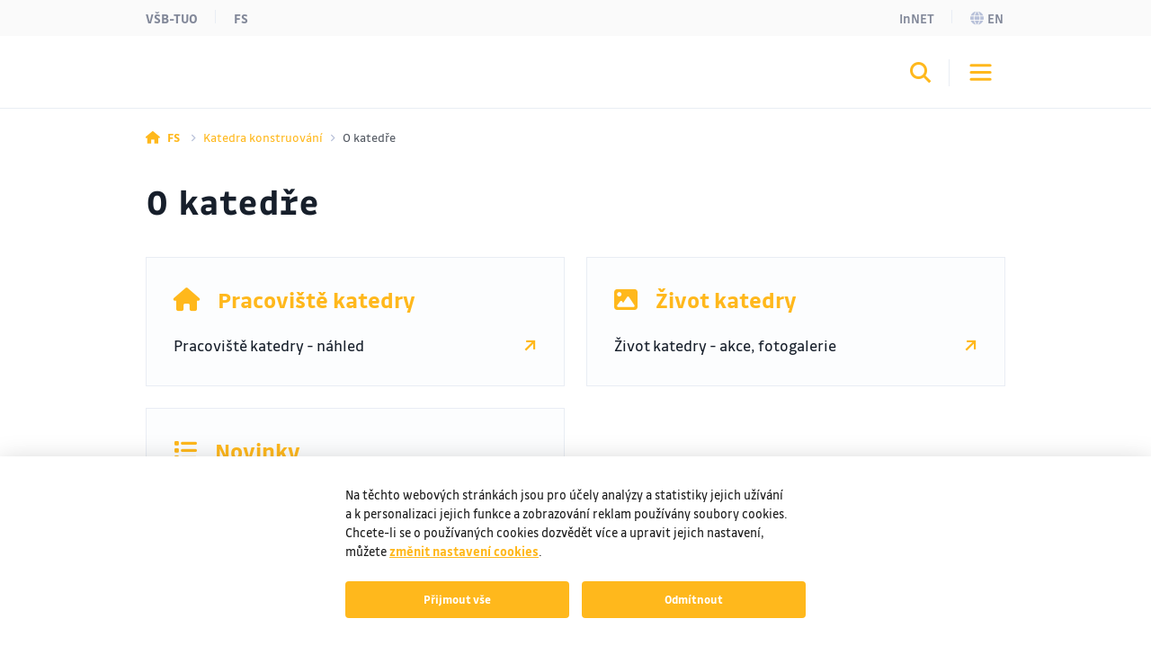

--- FILE ---
content_type: text/html;charset=UTF-8
request_url: https://www.fs.vsb.cz/340/cs/o-katedre/
body_size: 7480
content:
<!DOCTYPE html>
<html dir="ltr" lang="cs">
	<head>
		<!-- ADDITIONAL INFO START
generated time: Sun Jan 18 19:21:19 CET 2026
serverName: www.fs.vsb.cz
request uri: /340/cs/o-katedre/index.html
scheme: https

server : 158.196.149.160
server : wp4.vsb.cz
remote user: null
OpenCms user: Guest
user groups:
Guests, 
ADDITIONAL INFO END -->
<title>O katedře&nbsp;- Fakulta strojní - VŠB-TUO</title>
				<meta name="description" content="">
		<meta http-equiv="Content-Type" content="text/html; charset=UTF-8">
		<meta http-equiv="X-UA-Compatible" content="IE=edge">
		<meta name="robots" content="index, follow">
		<meta name="revisit-after" content="7 days">
		<meta name="format-detection" content="telephone=no">
		<meta name="viewport" content="width=device-width, initial-scale=1.0">

		<link rel="apple-touch-icon" sizes="180x180" href="https://www.fs.vsb.cz/share/webresources/favicons/fs/apple-touch-icon.png">
			<link rel="icon" type="image/png" sizes="32x32" href="https://www.fs.vsb.cz/share/webresources/favicons/fs/favicon-32x32.png">
			<link rel="icon" type="image/png" sizes="16x16" href="https://www.fs.vsb.cz/share/webresources/favicons/fs/favicon-16x16.png">
			<link rel="manifest" href="https://www.fs.vsb.cz/share/webresources/favicons/fs/site.webmanifest">
			<link rel="mask-icon" href="https://www.fs.vsb.cz/share/webresources/favicons/fs/safari-pinned-tab.svg" color="#FFB81C">
			<meta name="msapplication-TileColor" content="#FFB81C">
			<meta name="theme-color" content="#FFB81C">
		<link rel="alternate" href="https://info.sso.vsb.cz/cz.vsb.edison.info.web/rss?orgUnitId=4" type="application/rss+xml" title="RSS" />
		<link rel="preload" href="/share/webresources/fonts/font-awesome/6.7.1/css/all.min.css" as="style" />
		<link rel="preload" href="/share/webresources/fonts/font-awesome/6.7.1/css/sharp-solid.min.css" as="style" />

		<link type="text/css" rel="stylesheet" href="/share/webresources/fonts/drive-font/vsb-drive-font.css" />
		<link type="text/css" rel="stylesheet" href="/share/webresources/fonts/font-awesome/6.7.1/css/all.min.css">
		<link type="text/css" rel="stylesheet" href="/share/webresources/fonts/font-awesome/6.7.1/css/sharp-solid.min.css">

		<link type="text/css" rel="stylesheet" href="/share/webresources/js/featherlight/1.7.13/featherlight.min.css"/>
		<link type="text/css" rel="stylesheet" href="/share/webresources/js/nprogress/0.2.0/css/nprogress.min.css"/>
		<link type="text/css" rel="stylesheet" href="/share/webresources/js/tooltipster/4.2.6/css/tooltipster.bundle.css"/>
		<link type="text/css" rel="stylesheet" href="/share/webresources/js/tooltipster/4.2.6/css/plugins/tooltipster/sideTip/themes/tooltipster-sideTip-punk.min.css"/>
		<link type="text/css" rel="stylesheet" href="/share/webresources/js/select2/4.0.13/css/select2.min.css"/>
		<link type="text/css" rel="stylesheet" href="/share/webresources/js/basictable/1.0.7-custom/css/basictable.css"/>
		<link type="text/css" rel="stylesheet" href="/share/webresources/js/lightgallery/1.7.2/css/lightgallery.min.css"/>
		<link type="text/css" rel="stylesheet" href="/share/webresources/js/jquery-ui/1.14.1/jquery-ui.css">
		<link type="text/css" rel="stylesheet" href="/share/webresources/js/cookieconsent/2.7.2/cookieconsent.css">
		<link type="text/css" rel="stylesheet" href="/share/webresources/js/iframemanager/1.0/iframemanager.css">
		<link type="text/css" rel="stylesheet" href="/share/webresources/js/leaflet/1.9.4/leaflet.css" />

		<link type="text/css" rel="stylesheet" href="/share/webresources/styles/vsb/styles.min.css" />
		<link type="text/css" rel="stylesheet" href="/share/webresources/styles/compiled/fs/style.css"/>
		<link type="text/css" rel="stylesheet" href="/340/.content/custom.css"/>

		<style>
			</style>

		<script type="text/javascript" src="/share/webresources/js/jquery/3.7.1/jquery.min.js"></script>
		<script type="text/javascript" src="/share/webresources/js/custom-elements/1.0.0/custom-elements.min.js"></script>
		<script type="text/javascript" src="/share/webresources/js/common.js"></script>
		<script type="text/javascript" src="/share/webresources/js/featherlight/1.7.13/featherlight.min.js"></script>
		<script type="text/javascript" src="/share/webresources/js/iframe-resizer/4.2.9/iframeResizer.min.js"></script>
		<script type="text/javascript" src="/share/webresources/js/jquery-tablesorter/2.0.5/jquery.tablesorter.min.js"></script>
		<script type="text/javascript" src="/share/webresources/js/nprogress/0.2.0/js/nprogress.min.js"></script>
		<script type="text/javascript" src="/share/webresources/js/select2/4.0.13/js/select2.full.min.js"></script>
		<script type="text/javascript" src="/share/webresources/js/select2/4.0.13/js/i18n/cs.js"></script>
		<script type="text/javascript" src="/share/webresources/js/easy-slider/1.7/easySlider.min.js"></script>
		<script type="text/javascript" src="/share/webresources/js/tooltipster/4.2.6/js/tooltipster.bundle.min.js"></script>
		<script type="text/javascript" src="/share/webresources/js/custom-select.js"></script>
		<script type="text/javascript" src="/share/webresources/js/what-input/4.2.0/what-input.min.js"></script>
		<script type="text/javascript" src="/share/webresources/js/math-trunc-polyfill.js"></script>
		<script type="text/javascript" src="/share/webresources/js/picturefill/3.0.2/picturefill.min.js"></script>
		<script type="text/javascript" src="/share/webresources/js/basictable/1.0.7-custom/js/jquery.basictable.min.js"></script>
		<script type="text/javascript" src="/share/webresources/js/lightgallery/1.7.2/js/lightgallery-all.min.js"></script>
		<script type="text/javascript" src="/share/webresources/js/progressive-image.js"></script>
		<script type="text/javascript" src="/share/webresources/js/jquery-ui/1.14.1/jquery-ui.min.js"></script>
		<script type="text/javascript" src="/share/webresources/js/leaflet/1.9.4/leaflet.js"></script>
		<script defer type="text/javascript" src="/share/webresources/js/cookieconsent/2.7.2/cookieconsent.js"></script>
		<script defer type="text/javascript" src="/share/webresources/js/iframemanager/1.0/iframemanager.js"></script>
		<script async defer type="module" src="/share/webresources/js/altcha/1.0.6/altcha.min.js"></script>

		<script type="text/javascript" src="/share/webresources/js/vsb/webutils.js"></script>
		<script defer type="text/javascript" src="/share/webresources/js/vsb/cookieconsent-init.js"></script>
		<script defer type="text/javascript" src="/share/webresources/js/vsb/altcha-config.js"></script>
		<script type="text/javascript" src="/share/webresources/js/vsb/functions.js"></script>
		</head>

	<body class="no-touch fs-color">
		<a href="#main-content" class="skip-content skip-to-main no-anchor">Přeskočit na hlavní obsah</a>

		<!-- HEADER -->
		<header class="header">
		<a href="#header-end" class="skip-content skip-header no-anchor">Přeskočit hlavičku</a>

		<div class="topbar">
			<div class="container g-0 d-flex justify-content-between">
				<ul class="nav">
						<li class="nav-item">
							<a class="nav-link" href="https://www.vsb.cz/cs">VŠB-TUO</a>
						</li>
						<li class="nav-item">
								<a class="nav-link" href="/cs">FS</a>
							</li>
						</ul>
				<ul class="nav">
					<li class="nav-item">
							<a class="nav-link text-capitalize" href="/340/cs/innet">InNET</a>
								</li>
					<li class="nav-item">
								<a class="nav-link" href="/340/en"><i class="fa-sharp fa-solid fa-globe me-1"></i>en</a>
									</li>
						</ul>
			</div>
		</div>

		<div class="navbar-wrapper">
			<div class="container g-0">
				<nav id="main-menu-nav" class="navbar navbar-expand-lg">
					<a class="navbar-brand" href="/340/cs">
						<img src="/share/webresources/logos/full/colorful/fs/340_cs.svg" alt="Katedra konstruování FS VŠB-TUO" class="d-lg-none d-xl-block" />
						<img src="/share/webresources/logos/short/colorful/fs/340_cs.svg" alt="Katedra konstruování FS VŠB-TUO" class="d-none d-lg-block d-xl-none" />
					</a>

					<div class="order-lg-3 navbar-buttons">
						<button class="search-toggler" type="button" data-bs-toggle="collapse" data-bs-target="#search-form-collapse" aria-controls="search-form-collapse" aria-expanded="false" aria-label='Otevřít/zavřít vyhledávání'><i class="fa-sharp fa-solid fa-magnifying-glass"></i></button>
						<button class="navbar-toggler" type="button" data-bs-toggle="collapse" data-bs-target="#main-menu-collapse" aria-controls="main-menu-collapse" aria-expanded="false" aria-label='Otevřít/zavřít navigaci'>
							<span class="navbar-toggler-icon"></span>
						</button>
					</div>

					<div class="expanded-menu-overlay">
						<a class="navbar-brand" href="/340/cs">
							<img src="/share/webresources/logos/full/colorless/fs/340_cs.svg" alt="Katedra konstruování FS VŠB-TUO" id="vsb-logo" />
						</a>
						<button type="button" class="btn-close" aria-label='Zavřít'></button>
					</div>

					<div id="main-menu-collapse" class="collapse navbar-collapse order-lg-2">
						<div class="row g-0">
							<div class="col menu">
								<form class="d-lg-none menu-search-form" action="/340/cs/vyhledavani">
										<div class="input-group">
											<input class="form-control" type="search" name="query" placeholder='Zadejte hledaný výraz' aria-label='Hledat'>
											<button class="btn" type="submit"><i class="fa-sharp fa-solid fa-magnifying-glass"></i></button>
										</div>
									</form>
								<ul class="navbar-nav">
									<li class="nav-item dropdown">
													<a class="nav-link dropdown-toggle" href="/340/cs/studium/" role="button" data-bs-toggle="dropdown" data-bs-auto-close="outside" aria-expanded="false">Studium</a>
														<div class="dropdown-menu">
														<div class="container g-0 position-relative">
															<ul>
																<li>
																	<span class="dropdown-header">
																		<a class="d-lg-none">Hlavní menu</a>
																		<a class="d-none d-lg-inline">Zavřít</a>
																	</span>
																</li>
																<li>
																	<a class="dropdown-item main" href="/340/cs/studium/">Studium</a>
																		</li>
																<li class="dropdown">
																				<a class="dropdown-item dropdown-toggle" href="#" role="button" data-bs-toggle="dropdown" data-bs-auto-close="outside" aria-expanded="false">Studujte u nás</a>
																				<div class="dropdown-menu">
																					<ul>
																						<li>
																							<span class="dropdown-header">
																								<a>Studium</a>
																							</span>
																						</li>
																						<li>
																							<a class="dropdown-item main" href="/340/cs/studium/studujte-u-nas/">Studujte u nás</a>
																								</li>
																						<li>
																										<a class="dropdown-item" href="/340/cs/studium/studujte-u-nas/nabidka-studia-prehledne/">Nabídka studia přehledně</a>
																											</li>
																								<li>
																										<a class="dropdown-item" href="/340/cs/studium/studujte-u-nas/bakalarske-studium/">Bakalářské studium</a>
																											</li>
																								<li>
																										<a class="dropdown-item" href="/340/cs/studium/studujte-u-nas/navazujici-magisterske-studium/">Navazující magisterské studium</a>
																											</li>
																								<li>
																										<a class="dropdown-item" href="/340/cs/studium/studujte-u-nas/doktorske-studium/">Doktorské studium</a>
																											</li>
																								<li>
																										<a class="dropdown-item" href="/340/cs/studium/studujte-u-nas/moznosti-uplatneni-absolventu/">Možnosti uplatnění absolventů</a>
																											</li>
																								</ul>
																				</div>
																			</li>
																		<li class="dropdown">
																				<a class="dropdown-item dropdown-toggle" href="#" role="button" data-bs-toggle="dropdown" data-bs-auto-close="outside" aria-expanded="false">Jsem student</a>
																				<div class="dropdown-menu">
																					<ul>
																						<li>
																							<span class="dropdown-header">
																								<a>Studium</a>
																							</span>
																						</li>
																						<li>
																							<a class="dropdown-item main" href="/340/cs/studium/jsem-student/">Jsem student</a>
																								</li>
																						<li>
																										<a class="dropdown-item" href="/340/cs/studium/jsem-student/prehled-oboru-a-specializaci/">Studijní plány AR 2025/2026</a>
																											</li>
																								<li class="dropdown">
																										<a class="dropdown-item dropdown-toggle" href="#" role="button" data-bs-toggle="dropdown" data-bs-auto-close="outside" aria-expanded="false">Studijní materiály</a>
																										<div class="dropdown-menu">
																											<ul>
																												<li>
																													<span class="dropdown-header text-truncate">
																														<a data-skip="true">Studium</a>
																														<a>Jsem student</a>
																													</span>
																												</li>
																												<li>
																													<a class="dropdown-item main" href="/340/cs/studium/jsem-student/studijni-materialy/">Studijní materiály</a>
																														</li>
																												<li>
																														<a class="dropdown-item" href="/340/cs/studium/jsem-student/studijni-materialy/graficke-systemy/">Grafické systémy</a>
																															</li>
																												<li>
																														<a class="dropdown-item" href="/340/cs/studium/jsem-student/studijni-materialy/ppkp/">PPKP</a>
																															</li>
																												<li>
																														<a class="dropdown-item" href="/340/cs/studium/jsem-student/studijni-materialy/provoz-diagnostika-a-udrzba-stroju/">Provoz, diagnostika a údržba strojů</a>
																															</li>
																												<li>
																														<a class="dropdown-item" href="/340/cs/studium/jsem-student/studijni-materialy/technicka-diagnostika/">Technická diagnostika</a>
																															</li>
																												</ul>
																										</div>
																									</li>
																								<li>
																										<a class="dropdown-item" href="/340/cs/studium/jsem-student/okruhy-otazek-ke-szz/">Okruhy otázek ke SZZ</a>
																											</li>
																								<li>
																										<a class="dropdown-item" href="/340/cs/studium/jsem-student/provozni-rad-pc-uceben/">Provozní řád PC učeben</a>
																											</li>
																								<li>
																										<a class="dropdown-item" href="/340/cs/studium/jsem-student/nabidky-spoluprace-studentum/">Nabídky spolupráce studentům</a>
																											</li>
																								</ul>
																				</div>
																			</li>
																		<li class="dropdown">
																				<a class="dropdown-item dropdown-toggle" href="#" role="button" data-bs-toggle="dropdown" data-bs-auto-close="outside" aria-expanded="false">Další informace</a>
																				<div class="dropdown-menu">
																					<ul>
																						<li>
																							<span class="dropdown-header">
																								<a>Studium</a>
																							</span>
																						</li>
																						<li>
																							<a class="dropdown-item main" href="/340/cs/studium/dalsi-informace/">Další informace</a>
																								</li>
																						<li>
																										<a class="dropdown-item" href="/340/cs/studium/dalsi-informace/obhajene-zaverecne-prace/">Obhájené závěrečné práce</a>
																											</li>
																								<li>
																										<a class="dropdown-item" href="/340/cs/studium/dalsi-informace/predmety-vyucovane-katedrou/">Předměty vyučované katedrou</a>
																											</li>
																								<li>
																										<a class="dropdown-item" href="/340/cs/studium/dalsi-informace/studijni-programy/">Studijní programy</a>
																											</li>
																								<li>
																										<a class="dropdown-item" href="/340/cs/studium/dalsi-informace/uzitecne-odkazy/">Užitečné odkazy</a>
																											</li>
																								</ul>
																				</div>
																			</li>
																		</ul>
														</div>
													</div>
												</li>
											<li class="nav-item dropdown">
													<a class="nav-link dropdown-toggle" href="/340/cs/veda-a-vyzkum/" role="button" data-bs-toggle="dropdown" data-bs-auto-close="outside" aria-expanded="false">Věda a výzkum</a>
														<div class="dropdown-menu">
														<div class="container g-0 position-relative">
															<ul>
																<li>
																	<span class="dropdown-header">
																		<a class="d-lg-none">Hlavní menu</a>
																		<a class="d-none d-lg-inline">Zavřít</a>
																	</span>
																</li>
																<li>
																	<a class="dropdown-item main" href="/340/cs/veda-a-vyzkum/">Věda a výzkum</a>
																		</li>
																<li>
																				<a class="dropdown-item" href="/340/cs/veda-a-vyzkum/aktualne-resime/">Aktuálně řešíme</a>
																					</li>
																		<li>
																				<a class="dropdown-item" href="/340/cs/veda-a-vyzkum/publikace-prehled/">Publikace - přehled</a>
																					</li>
																		<li>
																				<a class="dropdown-item" href="/340/cs/veda-a-vyzkum/projekty-prehled/">Projekty - přehled</a>
																					</li>
																		<li>
																				<a class="dropdown-item" href="/340/cs/veda-a-vyzkum/mereni-vysledky/">Měření - výsledky</a>
																					</li>
																		</ul>
														</div>
													</div>
												</li>
											<li class="nav-item dropdown">
													<a class="nav-link dropdown-toggle" href="/340/cs/spoluprace/" role="button" data-bs-toggle="dropdown" data-bs-auto-close="outside" aria-expanded="false">Spolupráce</a>
														<div class="dropdown-menu">
														<div class="container g-0 position-relative">
															<ul>
																<li>
																	<span class="dropdown-header">
																		<a class="d-lg-none">Hlavní menu</a>
																		<a class="d-none d-lg-inline">Zavřít</a>
																	</span>
																</li>
																<li>
																	<a class="dropdown-item main" href="/340/cs/spoluprace/">Spolupráce</a>
																		</li>
																<li>
																				<a class="dropdown-item" href="/340/cs/spoluprace/nabidka-spoluprace/">Nabídka spolupráce</a>
																					</li>
																		<li>
																				<a class="dropdown-item" href="/340/cs/spoluprace/nabidky-spoluprace-studentum/">Nabídky spolupráce studentům</a>
																					</li>
																		<li>
																				<a class="dropdown-item" href="/340/cs/spoluprace/partneri-ve-vyuce/">Partneři ve výuce</a>
																					</li>
																		<li>
																				<a class="dropdown-item" href="/340/cs/spoluprace/partneri-ve-vede-a-vyzkumu/">Partneři ve vědě a výzkumu</a>
																					</li>
																		<li class="dropdown">
																				<a class="dropdown-item dropdown-toggle" href="#" role="button" data-bs-toggle="dropdown" data-bs-auto-close="outside" aria-expanded="false">Hella Autotechnik NOVA</a>
																				<div class="dropdown-menu">
																					<ul>
																						<li>
																							<span class="dropdown-header">
																								<a>Spolupráce</a>
																							</span>
																						</li>
																						<li>
																							<a class="dropdown-item main" href="/340/cs/spoluprace/hella-autotechnik-nova/">Hella Autotechnik NOVA</a>
																								</li>
																						<li>
																										<a class="dropdown-item" href="/340/cs/spoluprace/hella-autotechnik-nova/o-nas/">O nás</a>
																											</li>
																								<li>
																										<a class="dropdown-item" href="/340/cs/spoluprace/hella-autotechnik-nova/povinny-studijni-predmet/">Povinný studijní předmět</a>
																											</li>
																								<li>
																										<a class="dropdown-item" href="/340/cs/spoluprace/hella-autotechnik-nova/trainee-program/">Trainee program</a>
																											</li>
																								</ul>
																				</div>
																			</li>
																		<li class="dropdown">
																				<a class="dropdown-item dropdown-toggle" href="#" role="button" data-bs-toggle="dropdown" data-bs-auto-close="outside" aria-expanded="false">Edwards</a>
																				<div class="dropdown-menu">
																					<ul>
																						<li>
																							<span class="dropdown-header">
																								<a>Spolupráce</a>
																							</span>
																						</li>
																						<li>
																							<a class="dropdown-item main" href="/340/cs/spoluprace/edwards/">Edwards</a>
																								</li>
																						<li>
																										<a class="dropdown-item" href="/340/cs/spoluprace/edwards/o-nas/">O nás</a>
																											</li>
																								<li>
																										<a class="dropdown-item" href="/340/cs/spoluprace/edwards/povinny-studijni-predmet/">Povinný studijní předmět</a>
																											</li>
																								<li>
																										<a class="dropdown-item" href="/340/cs/spoluprace/edwards/trainee-program/">Nabídka student / absolvent</a>
																											</li>
																								</ul>
																				</div>
																			</li>
																		</ul>
														</div>
													</div>
												</li>
											<li class="nav-item dropdown">
													<a class="nav-link dropdown-toggle active" href="/340/cs/o-katedre/" role="button" data-bs-toggle="dropdown" data-bs-auto-close="outside" aria-expanded="false" aria-current="true">O katedře</a>
														<div class="dropdown-menu">
														<div class="container g-0 position-relative">
															<ul>
																<li>
																	<span class="dropdown-header">
																		<a class="d-lg-none">Hlavní menu</a>
																		<a class="d-none d-lg-inline">Zavřít</a>
																	</span>
																</li>
																<li>
																	<a class="dropdown-item main" href="/340/cs/o-katedre/">O katedře</a>
																		</li>
																<li>
																				<a class="dropdown-item" href="/340/cs/o-katedre/pracoviste-katedry/">Pracoviště katedry</a>
																					</li>
																		<li>
																				<a class="dropdown-item" href="/340/cs/o-katedre/zivot-katedry/">Život katedry</a>
																					</li>
																		<li>
																				<a class="dropdown-item" href="/340/cs/o-katedre/novinky/">Novinky</a>
																					</li>
																		</ul>
														</div>
													</div>
												</li>
											<li class="nav-item">
													<a class="nav-link" href="/340/cs/kontakt/">Kontakt</a>
														</li>
											<li class="narrow-nav-items">
										<div class="row g-0 row-cols-2">
											<div class="col pe-2">
													<a class="nav-link text-capitalize" href="/340/cs/innet">InNET</a>
														</div>
											<div class="col ps-2">
													<a class="nav-link" href="https://www.vsb.cz/cs">VŠB-TUO</a>
												</div>
												<div class="col pe-2">
													<a class="nav-link" href="/cs">FS</a>
													</div>
												<div class="col ps-2">
														<a class="nav-link" href="/340/en"><i class="fa-sharp fa-solid fa-globe me-2"></i>English</a>
															</div>
												</div>
									</li>
								</ul>
							</div>
						</div>
					</div><!-- /.navbar-collapse -->
				</nav><!-- /.navbar -->
			</div>

			<form id="search-form-collapse" class="collapse search-form" action="/340/cs/vyhledavani">
					<div class="container g-0 clearfix">
						<div class="search-close">
							<button type="button" class="btn-close" aria-label='Zavřít'></button>
							<span>Zavřít</span>
						</div>
					</div>
					<div class="container g-0">
						<div class="search-inner">
							<h2>Vyhledávání</h2>
							<div class="input-group">
								<input class="form-control" type="search" name="query" placeholder='Zadejte hledaný výraz' aria-label='Hledat' aria-describedby="search-submit" data-clear-btn="true">
								<button id="search-submit" class="btn btn-dark" type="submit"><i class="fa-sharp fa-solid fa-magnifying-glass"></i></button>
							</div>
						</div>
					</div>
				</form>
			</div><!-- /.navbar-wrapper -->

		<span class="skip-to" id="header-end"></span>
	</header>
<!-- BREADCRUMB -->
		<div class="container g-0 breadcrumbs">
			<nav aria-label="breadcrumb">
	<ol class="breadcrumb">
		<li class="breadcrumb-item">
					<a href="/">
					<i class="fa-sharp fa-solid fa-house"></i><span class="fw-bold ms-2 d-none d-sm-inline">FS</span>
					</a>
				</li>
			<li class="breadcrumb-item">
					<a href="/340/">
					Katedra konstruování</a>
				</li>
			<li class="breadcrumb-item active" aria-current="true">
					O katedře</li>
			</ol>
</nav>
</div>

		<!-- MIDDLE -->
		<div class="centercontainer">
			<span class="skip-to" id="main-content"></span>

			<div class="container">
					<h1>O katedře</h1>
				</div>
			<div  id="centercontainer" ><div>
<!--FORMATTER_RELOAD_g3jf9o0n-->
<div class="container full-container">
		<section class="signpost">
			<div>
				<div class="row g-4">
					<div class="col">
							<div class="card h-100">
								<div class="card-body">
									<h3 class="card-title">
											<i class="fa-solid fa-house"></i>
													Pracoviště katedry</h3>
									<ul class="list-group list-group-flush">
										<li class="list-group-item">
													<a href="/340/cs/o-katedre/pracoviste-katedry/">Pracoviště katedry - náhled</a>
														</li>
											</ul>
								</div>
							</div>
						</div>
					<div class="col">
							<div class="card h-100">
								<div class="card-body">
									<h3 class="card-title">
											<i class="fa-solid fa-image"></i>
													Život katedry</h3>
									<ul class="list-group list-group-flush">
										<li class="list-group-item">
													<a href="/340/cs/o-katedre/zivot-katedry/">Život katedry - akce, fotogalerie</a>
														</li>
											</ul>
								</div>
							</div>
						</div>
					<div class="col">
							<div class="card h-100">
								<div class="card-body">
									<h3 class="card-title">
											<i class="fa-solid fa-list"></i>
													Novinky</h3>
									<ul class="list-group list-group-flush">
										<li class="list-group-item">
													<a href="/340/cs/o-katedre/novinky/">Novinky - přehled aktivit</a>
														</li>
											</ul>
								</div>
							</div>
						</div>
					</div>
			</div>
		</section>
	</div>
</div>

<div>
<!--FORMATTER_RELOAD_g3jf9o0n-->
<div class="container full-container">
				<section class="articles">
					<article class="h-separator">
										<div class="article-content">
									<div class="article-body">
												<p><span style="color: #00a499;"><strong>Katedra konstruování</strong></span> je specializovaným pracovištěm zajišťujícím výuku v bakalářských, navazujících magisterských a doktorských studijních programech.&nbsp;Náplň studia a sestava odborných a profilujících předmětů je zaměřena do oblasti technického, projekčního a konstrukčního řešení strojů.&nbsp;Problematikou konstruování výrobních strojů se katedra zabývá již více než 50 let.&nbsp;Jednotlivá studijní zaměření, která tvoří studijní obor, byla vybrána po pečlivém uvážení a v těsné návaznosti na zájmy a potřeby podniků průmyslové praxe.&nbsp;Nedílnou součástí výuky je možnost využívat počítačové učebny ve správě katedry a výukové laboratoře.&nbsp;Teoretická část výuky je pravidelně doplňována o možnost získat také praktické zkušenosti, zejména absolvováním exkurzí do průmyslových podniků.&nbsp;O kvalitě a dobrém jméně katedry svědčí nejlépe fakt, že celá řada absolventů se v současnosti nachází na velmi významných místech ve státním i soukromém sektoru.&nbsp;Studenti nemají problémy se zajištěním zaměstnání, neboť za několik posledních let zájem podniků zejména o konstruktéry a projektanty pravidelně překračuje počty končících absolventů.</p></div>
										</div>
							</article>
						</section>
			</div>
		</div>

</div></div><!-- /.centercontainer -->

		<!-- FOOTER -->
		<link rel="stylesheet" href="/share/webresources/js/vsb/backtotop-button/css/backtotop-button.css" />
	<script type="text/javascript" src="/share/webresources/js/vsb/backtotop-button/js/backtotop-button.js"></script>

	<footer data-iframe-heigh>
		<a href="#footer-end" class="skip-content skip-footer no-anchor">Přeskočit patičku</a>

		<div class="footer-top">
			<div class="container g-0">
				<div class="footer-logo"></div>

				<div class="row">
					<div class="col-sm-5 col-lg-3 col-xxl-4 contact-info">
						<h3>Katedra konstruování</h3>
	<h3>Fakulta strojní</h3>
	<h3>Vysoká škola báňská – Technická univerzita Ostrava</h3>
	<p class="text-nowrap">
			17. listopadu 2172/15<br />
				708 00 Ostrava-Poruba<br />
				</p>
	<p>
			<strong>E-mail</strong>: marcela.dluhosova@vsb.cz<br/>
				<strong>Telefon</strong>: <span class="text-nowrap">+420 59 732 4467</span>
					<br/>
				</p>
	<p>
			<a class="btn" href="/340/cs/kontakt/" role="button">KONTAKTY</a>
						<br/>
				</p>
	</div>

					<div class="col-sm-7 col-lg-9 col-xxl-8">
						<div class="accordion accordion-flush footer-menu cols4" id="footer-menu">
			<div class="accordion-item">
						<h2 class="accordion-header">
							<button class="accordion-button collapsed" type="button" data-bs-toggle="collapse" data-bs-target="#flush-collapse0" aria-expanded="false" aria-controls="flush-collapse0">STUDIUM</button>
						</h2>
						<div id="flush-collapse0" class="accordion-collapse collapse" data-bs-parent="#footer-menu">
							<div class="accordion-body overflow">
								<ul>
									<li>
											<a href="/340/cs/studium/studujte-u-nas/">Studujte u nás</a>
												</li>
									<li>
											<a href="/340/cs/studium/jsem-student/">Jsem student</a>
												</li>
									<li>
											<a href="/340/cs/studium/dalsi-informace/">Další informace</a>
												</li>
									</ul>
								<span class="accordion-expander"></span>
							</div>
						</div>
					</div>
				<div class="accordion-item">
						<h2 class="accordion-header">
							<button class="accordion-button collapsed" type="button" data-bs-toggle="collapse" data-bs-target="#flush-collapse1" aria-expanded="false" aria-controls="flush-collapse1">VĚDA A VÝZKUM</button>
						</h2>
						<div id="flush-collapse1" class="accordion-collapse collapse" data-bs-parent="#footer-menu">
							<div class="accordion-body overflow">
								<ul>
									<li>
											<a href="/340/cs/veda-a-vyzkum/publikace-prehled/">Publikace - přehled</a>
												</li>
									<li>
											<a href="/340/cs/veda-a-vyzkum/projekty-prehled/">Projekty - přehled</a>
												</li>
									</ul>
								<span class="accordion-expander"></span>
							</div>
						</div>
					</div>
				<div class="accordion-item">
						<h2 class="accordion-header">
							<button class="accordion-button collapsed" type="button" data-bs-toggle="collapse" data-bs-target="#flush-collapse2" aria-expanded="false" aria-controls="flush-collapse2">SPOLUPRÁCE</button>
						</h2>
						<div id="flush-collapse2" class="accordion-collapse collapse" data-bs-parent="#footer-menu">
							<div class="accordion-body overflow">
								<ul>
									<li>
											<a href="/340/cs/spoluprace/nabidka-spoluprace/">Nabídka spolupráce</a>
												</li>
									<li>
											<a href="/340/cs/spoluprace/partneri-ve-vyuce/">Partneři ve výuce</a>
												</li>
									<li>
											<a href="/340/cs/spoluprace/partneri-ve-vede-a-vyzkumu/">Partneři ve vědě</a>
												</li>
									<li>
											<a href="/340/cs/spoluprace/hella-autotechnik-nova/">Hella Autotechnik NOVA</a>
												</li>
									</ul>
								<span class="accordion-expander"></span>
							</div>
						</div>
					</div>
				<div class="accordion-item">
						<h2 class="accordion-header">
							<button class="accordion-button collapsed" type="button" data-bs-toggle="collapse" data-bs-target="#flush-collapse3" aria-expanded="false" aria-controls="flush-collapse3">O KATEDŘE</button>
						</h2>
						<div id="flush-collapse3" class="accordion-collapse collapse" data-bs-parent="#footer-menu">
							<div class="accordion-body overflow">
								<ul>
									<li>
											<a href="/340/cs/o-katedre/pracoviste-katedry/">Pracoviště katedry</a>
												</li>
									<li>
											<a href="/340/cs/o-katedre/zivot-katedry/">Život katedry</a>
												</li>
									<li>
											<a href="/340/cs/o-katedre/novinky/">Novinky</a>
												</li>
									</ul>
								<span class="accordion-expander"></span>
							</div>
						</div>
					</div>
				</div><!-- /.footer-menu -->
	</div>
				</div>
			</div>
		</div><!-- /.footer-top -->

		<div class="footer-bottom">
			<div class="container g-0">
				<div class="row g-0">
					<div class="col-md-6 footer-icons">
						<ul class="list-group list-group-flush list-group-horizontal">
							<li class="list-group-item">
									<a href="https://www.facebook.com/kat340/" target="_blank"><i class="fa-brands fa-facebook-f"></i></a>
								</li>
							<li class="list-group-item">
									<a href="https://info.sso.vsb.cz/cz.vsb.edison.info.web/rss?orgUnitId=4" target="_blank"><i class="fa-solid fa-rss"></i></a>
								</li>
							</ul>
					</div><!-- /.footer-icons -->

					<div class="col-md-6 footer-certificates">
						<a title="CQS" href="https://www.vsb.cz/cs/o-univerzite/strategie-a-spolecenska-odpovednost/management-kvality/">
									<img alt="CQS logo" src="/share/webresources/files/vsb/cqs-logo.jpg" />
								</a>
								<a title="IQNET" href="https://www.vsb.cz/cs/o-univerzite/strategie-a-spolecenska-odpovednost/management-kvality/">
									<img alt="IQNET logo" src="/share/webresources/files/vsb/iqnet-logo.jpg" />
								</a>
								<a title="EFQM" href="https://www.vsb.cz/cs/efqm">
									<img alt="EFQM logo" src="/share/webresources/files/vsb/efqm-logo.jpg" />
								</a>
								<a title="HR Award" href="https://www.vsb.cz/cs/o-univerzite/strategie-a-spolecenska-odpovednost/hr-award/">
											<img alt="HR Award" src="/share/webresources/files/vsb/hr-award.jpg" />
										</a>
									<a title="U!REKA" href="https://www.vsb.cz/cs/spoluprace/clenstvi-v-organizacich/ureka/">
											<img alt="U!REKA" src="/share/webresources/files/vsb/ureka.jpg" />
										</a>
									</div><!-- /.footer-certificates -->
				</div>

				<div class="row g-0">
					<div class="col-md-8 order-md-2 footer-links">
						<nav class="nav justify-content-center justify-content-md-end">
							</nav>
					</div>

					<div class="col-md-4 order-md-1 footer-copyright">
						<p>&copy; VŠB–TUO, 2026, Všechna práva vyhrazena</p>
					</div>
				</div>
			</div>
		</div><!-- /.footer-bottom -->

		<span class="skip-to" id="footer-end"></span>
	</footer>
<script type="text/plain" data-cookiecategory="targeting">
				
					window.dataLayer = window.dataLayer || [];
					function gtag(){dataLayer.push(arguments);}

					gtag('consent', 'update', {
						'ad_storage': 'granted',
						'ad_user_data': 'granted',
						'ad_personalization': 'granted',
						'analytics_storage': 'granted'
					});

					(function(w,d,s,l,i){w[l]=w[l]||[];w[l].push({'gtm.start':
						new Date().getTime(),event:'gtm.js'});var f=d.getElementsByTagName(s)[0],
						j=d.createElement(s),dl=l!='dataLayer'?'&l='+l:'';j.async=true;j.src=
						'https://www.googletagmanager.com/gtm.js?id='+i+dl;f.parentNode.insertBefore(j,f);
					})(window,document,'script','dataLayer','GTM-PDDCTJ5');
				</script>
		<script src="/share/webresources/js/bootstrap/5.3.3/bootstrap.bundle.min.js"></script>
		<script src="/share/webresources/js/vsb/scripts.min.js"></script>

		<script type="text/javascript">
			window.addEventListener("load", function () {
				$(".gallery-image").lightGallery();

				fixAnchors();
			});

			/*
			NProgress.configure({ showSpinner: false });
			NProgress.start();

			window.addEventListener("load", function () {
				$("a[rel^='prettyPhoto']").featherlight({targetAttr: "href"});  // for compatibility
				$("a[rel^='lightbox']").featherlight({targetAttr: "href"});
				$(".gallery-image").lightGallery();

				insertDelimiters();
				fixAnchors();

				NProgress.done();

				if ((navigator.userAgent.indexOf("MSIE ") !== -1) || (navigator.userAgent.indexOf("Trident/") !== -1)
					|| (navigator.userAgent.indexOf("Edge/") !== -1))
					document.body.classList.add("ms");	// microsoft detection for generated css in contents

				if ((navigator.userAgent.toLowerCase().indexOf("android") > -1)
					|| (navigator.userAgent.toLowerCase().indexOf("windows phone") > -1)
					|| (navigator.userAgent.toLowerCase().indexOf("blackberry") > -1)
					|| (navigator.userAgent.match(/(iPod|iPhone|iPad)/) && navigator.userAgent.match(/AppleWebKit/)))
					document.body.classList.remove("no-touch");  // disable hover for mobile devices
			});
			 */
		</script>
		</body>
</html>



--- FILE ---
content_type: text/css
request_url: https://www.fs.vsb.cz/share/webresources/styles/compiled/fs/style.css
body_size: 18774
content:
:root{--max-content-width:1920px}body{margin:0;padding:0;min-height:100vh;font-family:Drive,Verdana,sans-serif}#centercontainer img.zooming{-webkit-transition:-webkit-transform .3s ease 0s;-moz-transition:-moz-transform .3s ease 0s;-o-transition:-o-transform .3s ease 0s;transition:transform .3s ease 0s;-webkit-transform:scaleX(1);transform:scaleX(1)}.no-touch #centercontainer img.zooming:hover{-webkit-transform:scale3d(1.2,1.2,1.2);transform:scale3d(1.2,1.2,1.2)}::-moz-selection{background-color:#d1d1d1}::selection{background-color:#d1d1d1}a.hover-underline{text-decoration:underline}.green{color:#00a499}.theme-color{color:#ffb81c}.color-hgf{color:#43b02a}.color-fmt{color:#e4002b}.color-fs{color:#ffb81c}.color-ekf{color:#0047bb}.color-fei{color:#05c3de}.color-fast{color:#8246af}.color-fbi{color:#ff8200}.color-9390{color:#a28e2a}.color-9600{color:#818386}.no-hover{color:#1a1a1a}.table-responsive{display:block;width:100%;overflow-x:auto;-webkit-overflow-scrolling:touch}.table-responsive table{box-sizing:border-box}.smap img{max-width:none}:not(.mce-btn):not(.mce-window-head):not(.tox-toolbar__group)>button:not(.light-button):not(.dark-button):not(.featherlight-close):not(.side-menu-search-button):not(.lg-icon):not(.lg-prev):not(.lg-next):not(.plus):not(.minus):not(.opencms-icon):not([class^=tox-]):not(.search-toggler):not(.navbar-toggler):not(.btn-close):not(.btn):not(.dropdown-toggle):not(.accordion-button):not(".carousel-indicators button"){color:#fff;background-color:#1e2838;padding:.8rem 1.5rem;text-decoration:none;font-weight:400;font-size:90%;margin-bottom:1rem;border-style:none;transition:background-color .3s;-webkit-appearance:none;-moz-appearance:none;appearance:none;border-radius:0;font-family:Drive,Verdana,sans-serif!important;cursor:pointer}.no-touch :not(.mce-btn):not(.mce-window-head):not(.tox-toolbar__group)>button:not(.light-button):not(.dark-button):not(.featherlight-close):not(.side-menu-search-button):not(.lg-icon):not(.lg-prev):not(.lg-next):not(.plus):not(.minus):not(.opencms-icon):not([class^=tox-]):not(.search-toggler):not(.navbar-toggler):not(.btn-close):not(.btn):not(.dropdown-toggle):not(.accordion-button):not(".carousel-indicators button"):hover{background-color:#ffb81c}input[type=submit].dark-button{display:inline-block;color:#fff;background-color:#1e2838;padding:.7rem 1.5rem;margin-right:1rem;margin-bottom:.5rem;text-decoration:none;white-space:nowrap;border-style:none;transition:background-color .3s;font-size:90%;cursor:pointer;-webkit-appearance:none;-moz-appearance:none;appearance:none;border-radius:0;font-family:Drive,Verdana,sans-serif!important}.no-touch input[type=submit].dark-button:hover{color:#fff!important;background-color:#ffb81c}.dropdown-menu li{font-size:100%!important}.hidden{display:none}.screen-reader-only{position:absolute;left:-10000px;top:auto;width:1px;height:1px;overflow:hidden}.noborder,.noborder td,.noborder th,.noborder tr{border:none!important}#nprogress .bar{background:#ffb81c}#nprogress .bar .peg{display:none}.reverse-href a,a.reverse-href{color:#1a1a1a;transition:color .3s}.no-touch .reverse-href a:hover,.no-touch a.reverse-href:hover{color:#ffb81c}.blue .reverse-href a,.blue a.reverse-href{color:#fff;transition:color .3s}.no-touch .blue .reverse-href a:hover,.no-touch .blue a.reverse-href:hover{color:#ffb81c}.middle-wrapper{display:flex;align-items:stretch;max-width:var(--max-content-width);margin:0 auto}#side-menu-container{width:16rem;vertical-align:top;height:inherit;position:relative;border-right:1px solid #e6e6e6;padding:1.7rem;flex-shrink:0}@media print,screen and (min-width:1601px){#side-menu-container{width:19rem}}#side-menu-container.mobile{padding:0}#side-menu-container #sideMenu.mobile{overflow-y:scroll}.content-container{display:block;width:100%}.centercontainer{padding-bottom:0}.centercontainer .container{overflow:hidden}.centercontainer .container-title{padding-bottom:0;border-bottom:none}.centercontainer .container-white{background-color:#fff}.centercontainer .container-blue{color:#fff;background-color:#1e2838}.centercontainer .container-gray{background-color:#f5f5f5}.centercontainer .container-without-bottom{border-bottom:none}.centercontainer .container-breadcrumbs{padding:1rem;border-bottom:.05rem solid #e6e6e6}@media print,screen and (min-width:981px){.centercontainer .container-breadcrumbs{padding-left:2rem}}@media print,screen and (min-width:1201px){.centercontainer .container-breadcrumbs{padding-left:3rem}}#centercontainer .container:first-child,#centercontainer .OpenCmsWebform:first-child,#centercontainer .vsbExports:first-child,#centercontainer div:first-child .container,#centercontainer div:first-child .OpenCmsWebform,#centercontainer div:first-child .vsbExports{border-top:none}#centercontainer .container.gray:last-child:not(.delimiter-false),#centercontainer>div:last-child>*>.gray:not(.delimiter-false){border-bottom:.05rem solid #e6e6e6}#centercontainer .container.blue:last-child:not(.delimiter-false),#centercontainer>div:last-child>*>.blue:not(.delimiter-false){border-bottom:.05rem solid #fff}.breadcrumbs{font-size:100%;font-weight:700}.breadcrumbs a{color:#ffb81c;font-weight:400}.breadcrumbs a:last-of-type{color:#1a1a1a;font-weight:700;text-decoration:none}.breadcrumbs a:not(:last-of-type):hover{color:#999b9e;transition:color .3s;text-decoration:none!important}.breadcrumbs span{font-weight:400;margin:0 4px}.col-1{width:100%;margin-top:2rem;padding-right:0;box-sizing:border-box}@media print,screen and (min-width:800px){.col-1{width:8.333%;padding-right:2rem}}.col-2{width:100%;margin-top:2rem;padding-right:0;box-sizing:border-box}@media print,screen and (min-width:800px){.col-2{width:16.666%;padding-right:2rem}}.col-3{width:100%;margin-top:2rem;padding-right:0;box-sizing:border-box}@media print,screen and (min-width:800px){.col-3{width:25%;padding-right:2rem}}.col-4{width:100%;margin-top:2rem;padding-right:0;box-sizing:border-box}@media print,screen and (min-width:800px){.col-4{width:33%;padding-right:2rem}}.col-5{width:100%;margin-top:2rem;padding-right:0;box-sizing:border-box}@media print,screen and (min-width:800px){.col-5{width:41.666%;padding-right:2rem}}.col-6{width:100%;margin-top:2rem;padding-right:0;box-sizing:border-box}@media print,screen and (min-width:800px){.col-6{width:50%;padding-right:2rem}}.col-7{width:100%;margin-top:2rem;padding-right:0;box-sizing:border-box}@media print,screen and (min-width:800px){.col-7{width:58.333%;padding-right:2rem}}.col-8{width:100%;margin-top:2rem;padding-right:0;box-sizing:border-box}@media print,screen and (min-width:800px){.col-8{width:66%;padding-right:2rem}}.col-9{width:100%;margin-top:2rem;padding-right:0;box-sizing:border-box}@media print,screen and (min-width:800px){.col-9{width:75%;padding-right:2rem}}.col-10{width:100%;margin-top:2rem;padding-right:0;box-sizing:border-box}@media print,screen and (min-width:800px){.col-10{width:83.333%;padding-right:2rem}}.col-11{width:100%;margin-top:2rem;padding-right:0;box-sizing:border-box}@media print,screen and (min-width:800px){.col-11{width:91.666%;padding-right:2rem}}.col-12{width:100%;margin-top:2rem;padding-right:0;box-sizing:border-box}@media print,screen and (min-width:800px){.col-12{width:100%}}.vsb-alert{padding:.75rem 1.25rem;margin-bottom:1rem!important;margin:auto;border:1px solid transparent;text-align:center}.vsb-alert.error{color:#721c24;background-color:#f8d7da;border-color:#f5c6cb}.vsb-alert.info{color:#004085;background-color:#cce5ff;border-color:#b8daff}.vsb-alert.success{color:#155724;background-color:#d4edda;border-color:#c3e6cb}.vsb-alert.warning{color:#856404;background-color:#fff3cd;border-color:#ffeeba}.vsbCheckbox{display:inline-block;margin-bottom:1.5rem}.vsbCheckbox label{display:inline-block;position:relative;font-size:85%;font-weight:400;padding-left:2rem;margin-right:1rem;cursor:pointer;-webkit-user-select:none;-moz-user-select:none;-ms-user-select:none;user-select:none}@media print,screen and (min-width:661px){.vsbCheckbox label{font-size:95%}}.vsbCheckbox label:before{content:"";width:1.2rem;height:1.2rem;border:1px solid #999b9e;position:absolute;left:0;top:50%;transform:translateY(-50%)}.vsbCheckbox input[type=checkbox]{display:none;width:0;height:0}.vsbCheckbox input:checked+label{text-shadow:0 0 1px #666}.vsbCheckbox input:checked+label:before{border:1px solid #ffb81c;transition:border .8s}.vsbCheckbox input+label:after{content:"";opacity:0;width:.8rem;height:.8rem;position:absolute;left:.25rem;top:50%;transform:translateY(-50%);background-color:#ffb81c}.vsbCheckbox input:checked+label:after{opacity:1;transition:opacity .8s}.vsbCheckbox.radio input[type=radio]{display:none;width:0;height:0}.vsbCheckbox.radio label:before{border-radius:.6rem}.vsbCheckbox.radio label:after{border-radius:.4rem}.vsbSitemap a{color:#1a1a1a;font-weight:400}.lg-backdrop,.lg-slide{z-index:10000000!important}.lg-on{overflow:hidden!important}.featherlight-content{padding:0!important;margin:0!important;border-width:0!important;max-width:85vw!important;max-height:85vh!important}.featherlight-content iframe{allowfullscreen:true;max-width:85vw!important;max-height:85vh!important}.featherlight-content iframe body{margin:0!important;padding:0!important}.featherlight .featherlight-close-icon{font-size:1.4em;width:auto!important;line-height:normal!important;padding:.3rem;color:#000!important;background:transparent!important}@media print,screen and (min-width:981px){.featherlight .featherlight-close-icon{font-size:1em;padding:.7rem}}.featherlight .featherlight-close-icon:before{content:"\f00d";font-family:Font Awesome\ 6 Pro;font-weight:900;font-style:normal}.no-touch .featherlight .featherlight-close-icon:hover:before{color:#9c2727}.featherlight.vsb-light .featherlight-close-icon{color:#000!important;background:transparent!important}.no-touch .featherlight.vsb-light .featherlight-close-icon:hover:before{color:#9c2727}.featherlight.vsb-dark .featherlight-close-icon{color:#fff!important;background:transparent!important}.no-touch .featherlight.vsb-dark .featherlight-close-icon:hover:before{color:red}.tooltipster-box{font-size:95%;background:#fff!important;border-radius:0!important;border:1px solid #ccc!important}.tooltipster-left .tooltipster-box{margin-right:9px!important}.tooltipster-right .tooltipster-box{margin-left:9px!important}.tooltipster-content{color:#1a1a1a!important}.tooltipster-left .tooltipster-arrow-background,.tooltipster-left .tooltipster-arrow-border{border-left-color:#ccc!important}.tooltipster-right .tooltipster-arrow-background,.tooltipster-right .tooltipster-arrow-border{border-right-color:#ccc!important}.custom-select{position:relative}.custom-select select{display:none}.select-selected{background-color:#ffb81c;color:#fff;border:1px solid transparent;border-bottom-color:rgba(0,0,0,.1);cursor:pointer;padding:13px 2rem 13px 16px;-webkit-user-select:none;-moz-user-select:none;-ms-user-select:none;user-select:none}.no-touch .select-selected:hover{background-color:#1e2838}.select-selected:after{position:absolute;content:"";top:21px;right:12px;width:0;height:0;border:6px solid transparent;border-top-color:#fff}.select-selected.select-arrow-active:after{border-color:transparent transparent #fff;top:15px}.select-items{position:absolute;background-color:#f5f5f5;left:0;right:0;z-index:99}.select-items div{color:#1a1a1a;padding:8px 16px;border:1px solid transparent;border-bottom-color:rgba(0,0,0,.1);cursor:pointer;-webkit-user-select:none;-moz-user-select:none;-ms-user-select:none;user-select:none}.no-touch .select-items div:hover{background-color:rgba(0,0,0,.1)}.select-hide{display:none}.decorated-box{display:block;padding:2rem;border:1px solid #e6e6e6;position:relative;overflow:hidden;background-color:#fff;max-width:calc(100vw - 8rem)}html[data-browser*=Trident] .decorated-box{max-width:calc(100vw - 10rem)}.decorated-box:not(:last-child){margin-bottom:3rem}.decorated-box:before{left:0;top:0;border-right:18px solid transparent;border-top:18px solid #e6e6e6}.decorated-box:after,.decorated-box:before{content:"";width:0;height:0;position:absolute}.decorated-box:after{right:0;bottom:0;border-left:18px solid transparent;border-bottom:18px solid #e6e6e6}@media print,screen and (max-width:699px){.decorated-box:last-child{margin-bottom:3rem}}@media print,screen and (min-width:981px){body.side-menu-visible .decorated-box{max-width:calc(100vw - 8rem)}html[data-browser*=Trident] body.side-menu-visible .decorated-box{max-width:calc(100vw - 36rem)}body:not(.side-menu-visible) .decorated-box{max-width:calc(100vw - 8rem)}html[data-browser*=Trident] body:not(.side-menu-visible) .decorated-box{max-width:calc(100vw - 16rem)}}.decorated-box .content{padding:2.5rem 2.5rem 2.5rem 3.5rem;font-size:90%}.decorated-box .content p{font-size:90%}.rect-item{border:1px solid #e6e6e6;background-color:#fff}.rect-item:not(:last-child){margin-bottom:20px}.rect-item .content{padding:2.5rem 2.5rem 2.5rem 3.5rem;font-size:90%}.rect-item .content .rect-item .content p{font-size:90%}.skip-content{display:block;position:absolute;left:-10000rem;padding:1rem}.skip-content:focus{position:static}.skip-content.skip-header:focus,.skip-content.skip-to-main:focus{position:absolute;top:0;left:0;z-index:1300;background:#fff}.skip-to{height:0;width:0}table.bt td{padding:0;margin-bottom:1rem}table.bt tbody tr:before,table.bt tbody tr:last-child:after{content:" ";display:block;border-top:1px solid #9b9b9b}table.bt tbody tr:not(.no-headings) td,table.bt tbody tr:not(.no-headings) td:before{width:100%!important;display:block!important}table.bt tbody td:first-child{padding-top:1rem}table.bt tfoot tr:not(.no-headings) td,table.bt tfoot tr:not(.no-headings) td:before,table.bt tfoot tr:not(.no-headings) th,table.bt tfoot tr:not(.no-headings) th:before{width:100%!important;display:block!important}.select2-dropdown{border-radius:0!important;width:100%;min-width:15rem;max-width:25rem}.select2-container--default .select2-results__option--highlighted[aria-selected]{background-color:#ffb81c!important}.simple-pagination{display:inline-block!important}.simple-pagination li{padding:0!important}.simple-pagination li:before{display:none!important}.simple-pagination li>a,.simple-pagination li>span{color:#1a1a1a;border:none;background:none;box-shadow:none;text-decoration:none;-webkit-user-select:none;-moz-user-select:none;-ms-user-select:none;user-select:none;border-radius:0;padding:.2rem .5rem;font-size:90%;transition:color .3s}.blue .simple-pagination li>a,.blue .simple-pagination li>span{color:#fff}.simple-pagination li>a.first,.simple-pagination li>a.last{font-size:90%;font-weight:400;text-decoration:underline!important}.simple-pagination li>a.page-link:not(.prev):not(.next):not(.first):not(.last){color:#1a1a1a;background-color:transparent;transition:all .3s}.blue .simple-pagination li>a.page-link:not(.prev):not(.next):not(.first):not(.last){color:#fff}.simple-pagination li.disabled .first,.simple-pagination li.disabled .last,.simple-pagination li.disabled .next,.simple-pagination li.disabled .prev,.simple-pagination li>span.first,.simple-pagination li>span.last{display:none}.simple-pagination li:last-child>a{padding-right:0;margin-right:0}.no-touch .simple-pagination li>a.first:hover,.no-touch .simple-pagination li>a.last:hover,.no-touch .simple-pagination li>a.next:hover,.no-touch .simple-pagination li>a.page-link:hover,.no-touch .simple-pagination li>a.prev:hover,.no-touch .simple-pagination li>span.ellipse:hover{color:#ffb81c;transition:color .3s}.no-touch .simple-pagination li>a.page-link:not(.prev):not(.next):not(.first):not(.last):hover{color:#fff;background-color:#ffb81c;transition:all .3s}.simple-pagination .next,.simple-pagination .prev{font-weight:700;font-size:120%}.simple-pagination .current:not(.prev):not(.next):not(.first):not(.last){color:#fff;background-color:#ffb81c;font-weight:700}.simple-pagination .info-box{color:#bfbfbf;font-size:95%}.inside-featherlight{display:none;padding:2rem}.w-10{width:10%}.w-20{width:20%}.w-30{width:30%}.w-40{width:40%}.w-50{width:50%}.w-60{width:60%}.w-70{width:70%}.w-80{width:80%}.w-90{width:90%}.w-100{width:100%}.align-center{text-align:center}.vsbAccordion.white{background-color:#fff}.vsbAccordion.gray{background-color:#f5f5f5}.vsbAccordion.blue{background-color:#1e2838;color:#fff}.vsbAccordion.blue .light-button:hover{color:#fff;background-color:#ffb81c}.vsbAccordion h1{margin-bottom:1rem}.vsbAccordion div.accordion-block .accordion-headline{margin:.5em 0;display:inline-block;position:relative}.vsbAccordion div.accordion-block .accordion-headline:not(.empty):after{content:"\f105";font-family:Font Awesome\ 6 Pro;font-size:90%;font-weight:400;margin-left:.3rem;display:inline-block;transition:transform .1s;-webkit-transition-delay:.2s;transition-delay:.2s}.vsbAccordion div.accordion-block.active .accordion-headline:after{transform:rotate(90deg)}.vsbAccordion div.accordion-block .item{padding-bottom:1em}.vsbAccordion .accordion-list{padding-left:20px}.vsbAccordion .accordion-list li.accordion-block strong.accordion-headline{margin-bottom:1em}.vsbAccordion .accordion-list li.accordion-block .item{padding-bottom:.5em;margin-left:1.3rem}.vsbAccordion .accordion-list hr{margin-bottom:1.3rem}.vsbAccordion hr{border:0;border-top:1px solid #ececec;border-bottom:1px solid #ececec}.admission.white{background-color:#fff}.admission.gray{background-color:#f5f5f5}.admission.blue{background-color:#1e2838;color:#fff}.admission.centered .title{text-align:center}.admission.centered table{margin:auto}.admission.centered .faculty h2,.admission.centered .faculty p{text-align:center}.admission table{width:100%}@media print,screen and (min-width:1501px){.admission table{width:80%}}@media print,screen and (min-width:1901px){.admission table{width:70%}}.admission .faculty:not(:last-of-type){margin-bottom:4rem}.admission .moreInfo p{font-size:95%;line-height:200%}.alternative-delivery.white{background-color:#fff}.alternative-delivery.gray{background-color:#f5f5f5}.alternative-delivery.blue{background-color:#1e2838}.alternative-delivery .error{width:100%;color:#980b0b;background-color:#c6bcbc;border:.1rem solid #980b0b;padding:1rem}.alternative-delivery .rect-item .title{font-size:105%;font-weight:700}.alternative-delivery .rect-item .title a{color:#1a1a1a}.alternative-delivery .rect-item .title a:hover{color:#ffb81c}.alternative-delivery .rect-item .date{color:#767676;padding-top:9px;padding-bottom:9px}.alternative-delivery .rect-item .annotation{padding-top:3px;padding-bottom:9px}.contact-form.white{background-color:#fff}.contact-form.gray{background-color:#f5f5f5}.contact-form.gray .container{padding-top:2.5rem;padding-bottom:2.5rem;margin-top:0;margin-bottom:0}.contact-form.gray input[type=text],.contact-form.gray select textarea{border:1px solid transparent}.contact-form.gray input[type=text]:focus,.contact-form.gray select:focus,.contact-form.gray textarea:focus{outline:none;border-color:#ccc}.contact-form.blue{background-color:#1e2838;color:#fff}.contact-form.blue .container{padding-top:2.5rem;padding-bottom:2.5rem;margin-top:0;margin-bottom:0}.contact-form input[type=text],.contact-form select,.contact-form textarea{width:100%;font-size:95%;padding:.5rem;box-sizing:border-box;border:1px solid #e6e6e6;font-weight:400;margin:3px 0 .5rem;font-family:Drive,Verdana,sans-serif}.contact-form input[type=text],.contact-form select,.contact-form textarea{padding:.5rem}.contact-form input[type=text]:focus,.contact-form select:focus,.contact-form textarea:focus{outline:none;border-color:#ccc}.contact-form textarea{resize:vertical}.contact-form input[type=submit]{margin-top:1rem;cursor:pointer}.contact-form .ribbon-wrapper-featured{position:relative}.contact-form .featured{position:relative;top:3px;width:100%}.contact-form .featured:after{content:"";position:absolute;width:0;height:0;top:0;right:0;border-color:#a73225 #a73225 transparent transparent;border-style:solid;border-width:4px;z-index:1}.contact-form span.hide{display:block;visibility:hidden}.contact-form span.show{display:block}.contact-form span.error{text-align:right;font-size:70%;color:#fff}.contact-form span.error label.error{background-color:#a73225;padding:4px 10px}.contact-form .required-legend{float:right;font-size:65%;color:#a73225}.contact-form .required-legend:before{content:"";position:absolute;width:0;height:0;left:-1.5em;top:.3em;border-color:#a73225 #a73225 transparent transparent;border-style:solid;border-width:4px;z-index:1}.contact-form .required-legend-wrapper{position:relative;float:right}@media print,screen and (min-width:651px){.contact-form .inline .wrapper-inline{width:100%;display:flex;justify-content:space-between;display:-webkit-flex;-webkit-justify-content:space-between}.contact-form .inline .wrapper-inline .item{flex-basis:49%}}@media print,screen and (min-width:1401px){.contact-form-inner{width:900px}}.contact-form-inner.center{margin:.5rem auto}.contact-form-inner.inline{width:100%;display:flex;flex-wrap:wrap;justify-content:center;display:-webkit-flex;-webkit-flex-wrap:wrap;-webkit-justify-content:center;flex-shrink:1}.contact-form-inner.inline .form,.contact-form-inner.inline .text{flex-basis:100%}@media print,screen and (min-width:1501px){.contact-form-inner.inline .form,.contact-form-inner.inline .text{flex-basis:46%}}.contact-form-inner.inline .text{text-align:center}@media print,screen and (min-width:1501px){.contact-form-inner.inline .text{text-align:left;margin-right:4rem}}.contact-form-inner .text p{font-size:95%;line-height:200%}.contact-form-inner .text hr{border:0;border-top:1px solid #ececec}.phonebook-wrapper{min-height:350px}.bootstrap button,.bootstrap input,.bootstrap optgroup,.bootstrap select,.bootstrap textarea{font-family:inherit}.bootstrap .modal{font-size:13pt}.bootstrap .modal .modal-header{padding-bottom:0}.bootstrap .modal .modal-header .modal-title{margin:0}.bootstrap .modal .modal-body div[id^=map]{height:500px}.bootstrap .modal .modal-footer .close{margin:0 5px 5px 0!important}.bootstrap .collapse:not(.show){display:none}.ui-autocomplete{max-height:300px;overflow-y:auto}.ui-autocomplete-loading{background:#fff url(../../../files/vsb/ajax-loader.gif) 100% no-repeat}.people-search-headline{font-weight:400;font-family:Drive;color:#ffb81c;letter-spacing:.26px;text-transform:uppercase;margin-bottom:1rem;display:block}.people-search-headline:before{content:"\f002";font-weight:300;font-size:1.1rem;font-family:Font Awesome\ 6 Pro;width:18px;margin-right:10px;display:inline-block}.people-search-form{margin-bottom:50px}.people-search-form .form-row{margin-bottom:.7rem}.people-search-form .btn-primary{padding:.5rem 2rem}.people-search-form .btn-outline-primary{font-size:.875rem;border:none;margin-left:13px}.people-search-form .btn-outline-primary:hover{color:#ffb81c;background:transparent}.people-search-form .department-tree{background:#fff;font-size:.875rem;color:#364863;width:calc(100% - 10px);height:300px;border-radius:3px;box-shadow:0 0 6px rgba(0,0,0,.15);display:none;position:absolute;top:60px;left:5px;z-index:1;overflow-y:scroll}.people-search-form .department-tree ul{padding:0;margin:0;list-style:none}.people-search-form .department-tree ul li{padding:0!important;border-bottom:1px solid #e9edf4;position:relative}.people-search-form .department-tree ul li:before{display:none}.people-search-form .department-tree ul li:last-child{border:none}.people-search-form .department-tree ul li span{padding:6px 20px 6px 30px;display:block;cursor:pointer}.people-search-form .department-tree ul li ul{border-top:1px solid #e9edf4}.people-search-form .department-tree ul li ul li span{padding-left:46px}.people-search-form .department-tree ul li ul li .btn{left:28px}.people-search-form .department-tree ul li ul li ul li span{padding-left:62px}.people-search-form .department-tree ul li ul li ul li .btn{left:44px}.people-search-form .department-tree ul li ul li ul li ul li span{padding-left:78px}.people-search-form .department-tree ul li ul li ul li ul li .btn{left:60px}.people-search-form .department-tree ul li ul li ul li ul li ul li span{padding-left:94px}.people-search-form .department-tree ul li .btn{background:transparent!important;font-size:1rem!important;color:#ffb81c!important;padding:.1rem!important;margin:0!important;position:absolute;top:1px;left:13px;outline:none}.people-search-form .department-tree ul li .btn:after{content:"\f056";font-weight:300;font-size:.65rem;font-family:Font Awesome\ 6 Pro}.people-search-form .department-tree ul li .btn.collapsed:after{content:"\f055";font-weight:300;font-size:.65rem;font-family:Font Awesome\ 6 Pro}.ui-widget{font-family:Drive}.ui-widget .ui-menu-item{padding:0!important}.ui-widget .ui-menu-item .ui-menu-item-wrapper{font-size:.875rem;color:#364863;padding:.375rem .75rem;border-bottom:1px solid #e9edf4}.ui-widget .ui-menu-item .ui-menu-item-wrapper.ui-state-active{background:#ffb81c;color:#fff;border:none;border-bottom:1px solid #e9edf4;margin:0}.contacts{padding-bottom:1.5rem}.contacts .card{box-shadow:0 1px 3px rgba(0,0,0,.08)}.contacts .card .card-header{background:#1e2838;padding:.9rem 1rem;border:none}.contacts .card .card-header a{color:#fff}.contacts .card .card-header .card-title{font-weight:500;font-size:1rem;font-family:Drive;color:#fff;margin:0 0 .75rem}.contacts .card .card-header .card-subtitle{font-weight:300;font-size:.8125rem;color:#bfc7d3;line-height:1.5;margin:-.375rem 0 0}.contacts .card .card-body{font-size:.8125rem;line-height:1.4;padding:0;margin:0;list-style:none}.contacts .card .card-body li{padding:.7rem 1rem .7rem 40px;border-bottom:1px solid #9eacb9;position:relative}.contacts .card .card-body li:before{background:transparent;font-weight:300!important;font-size:1rem!important;font-family:Font Awesome\ 6 Pro!important;color:#ffb81c;text-align:center;width:1rem;position:absolute;top:.5rem!important;left:1rem!important}.contacts .card .card-body li.email:before{content:"\f0e0"!important}.contacts .card .card-body li.phone:before{content:"\f095"!important}.contacts .card .card-body li.office:before{content:"\f3c5"!important}.contacts .card .card-body li:last-child{border:none}.contacts .card .card-body li.email a{color:#171f2b;text-decoration:none}:root{--cc-text:#1a1a1a;--cc-btn-primary-bg:#ffb81c;--cc-btn-secondary-text:#fff;--cc-btn-secondary-hover-bg:#ffb81c}.cc_div{font-family:Drive,Verdana,sans-serif}.cc_div .cc-link{border:none}.cc_div .cc-link,.cc_div .cc-link:hover{text-decoration:underline}.cc_div #c-bns button:nth-child(-n+2),.cc_div #s-bns button:nth-child(-n+2){color:#fff;background:var(--cc-btn-primary-bg)}.cc_div #c-bns button:nth-child(-n+2):hover,.cc_div #s-bns button:nth-child(-n+2):hover{background-color:#1e2838;transition:background-color .3s}.cc_div #s-cnt .b-bn .b-tl{color:var(--cc-text)}.cc_div #s-cnt .b-bn .b-tl.exp:before{border-color:var(--cc-text);top:45%}div[data-service] .c-n-c .c-l-b{padding-left:2.8em!important}.courses .filter-section{padding:.3rem 0}.courses .filter-section:first-child{padding-top:0}.courses .filter-section:last-child{padding-bottom:0}.courses .filter-section .label{display:block;font-weight:700;font-size:95%;margin-bottom:1.5rem;vertical-align:top}@media print,screen and (min-width:661px){.courses .filter-section .label{display:inline-block;width:25%;box-sizing:border-box;font-weight:700;font-size:110%;margin-bottom:0}.courses .filter-section .label.has-select{padding-top:.8rem;padding-bottom:1.2rem}}.courses .filter-section .controls{display:block}@media print,screen and (min-width:661px){.courses .filter-section .controls{display:inline-block;width:74%;box-sizing:border-box}}@media print,screen and (min-width:1501px){.courses .filter-section .controls{padding-right:10rem}}.courses .filter-section .controls>*{display:block}@media print,screen and (min-width:661px){.courses .filter-section .controls>*{display:inline-block}}.courses .filter-section .controls input[type=text]{font-size:95%;font-family:Drive,Verdana,sans-serif;width:100%;padding:7px;border:1px solid #aaa;box-sizing:border-box}.courses .filter-section .controls select{background:transparent;font-size:95%;font-family:Drive,Verdana,sans-serif;padding:7px;border:1px solid #aaa;border-radius:0}.courses .filter-section .controls .custom-select{max-width:8rem}.courses #submit-button{margin:0}.courses .icon-arrow-down,.courses .icon-arrow-up{font-size:75%;font-weight:700}.courses .select2-container{border-radius:0!important;min-width:15rem}.courses .select2-selection__rendered{display:block!important;height:100%!important}.courses .select2-selection{border-radius:0!important}.courses li.select2-selection__choice{display:inline-block!important;border-radius:0!important;background-color:#f5f5f5!important;border:1px solid #e6e6e6!important}.courses .select2-search__field{display:inline-block!important;height:100%!important}.courses .button-row-container{text-align:center}@media print,screen and (min-width:700px){.courses .button-row-container{text-align:left}}.courses .toggle-type-button{color:#ffb81c;background-color:#f5f5f5;transition:all .3s;margin-right:0;margin-bottom:0}@media print,screen and (min-width:700px){.courses .toggle-type-button{margin-right:3rem}}.courses .clear-button{color:#1a1a1a;background-color:#f5f5f5;text-decoration:underline;margin-right:0}@media print,screen and (min-width:700px){.courses .clear-button{margin-right:3rem}}.courses .attributes table{font-size:85%}.courses .attributes table th{background-color:#fff;border:none;border-bottom:1px solid #e6e6e6;padding-left:0}@media print,screen and (min-width:768px){.courses .attributes table th{padding-left:1rem}}.courses .attributes table td{background-color:#fff;border:none;border-bottom:1px solid #e6e6e6}.courses .text-container{width:100%;box-sizing:border-box;float:none}@media print,screen and (min-width:768px){.courses .text-container{float:left;width:60%}}@media print,screen and (min-width:1200px){.courses .text-container{float:left;width:66.666%}}.courses .text-container div>h2{margin-top:3rem}.courses .text-container div:first-child>h2{margin-top:0}.courses .text-container .text{font-size:95%;line-height:200%}.courses .table-container{width:100%;box-sizing:border-box;position:relative;padding-top:2rem;padding-bottom:2rem}@media print,screen and (min-width:768px){.courses .table-container{float:right;width:40%;padding-left:2rem;box-sizing:border-box;padding-top:0;padding-bottom:0}}@media print,screen and (min-width:1200px){.courses .table-container{float:right;width:33.333%;padding-left:4rem;box-sizing:border-box;padding-top:0;padding-bottom:0}}@media print,screen and (min-width:661px){.courses .button-row .spacer{width:25%;display:inline-block}.courses .button-row .buttons{width:74%;display:inline-block;box-sizing:border-box}}.courses #courses-list>ul{column-count:1}@media print,screen and (min-width:700px){.courses #courses-list>ul{column-count:2}}@media print,screen and (min-width:1200px){.courses #courses-list>ul{column-count:3}}.courses #courses-list>ul li{width:95%;display:inline-block}.courses .link-back{margin-top:2rem}.course-featherlight-item{display:none;padding:0 2rem 0 1rem}.date-column{min-width:125px;max-width:125px}.phdAcademy-courses ul{padding-left:20px}@media print,screen and (min-width:768px){.phdAcademy-courses ul{column-count:2}}@media print,screen and (min-width:768px){.phdAcademy-courses ul li{margin-right:10px}}.habilitationProcedure table{width:100%}.habilitationProcedure table:not(:last-of-type){margin-bottom:4rem}.habilitationProcedure table.university-closed .branch-column,.habilitationProcedure table.university-closed .faculty-column,.habilitationProcedure table.university-closed .person-column{width:20%}.habilitationProcedure table.university-closed .action-column,.habilitationProcedure table.university-closed .date-column,.habilitationProcedure table.university-closed .state-column{width:10%}.habilitationProcedure table.faculty-closed .branch-column,.habilitationProcedure table.faculty-closed .person-column{width:30%}.habilitationProcedure table.faculty-closed .action-column,.habilitationProcedure table.faculty-closed .date-column,.habilitationProcedure table.faculty-closed .state-column{width:10%}.habilitationProcedure table.university-opened .branch-column,.habilitationProcedure table.university-opened .faculty-column,.habilitationProcedure table.university-opened .person-column{width:25%}.habilitationProcedure table.university-opened .date-column{width:15%}.habilitationProcedure table.university-opened .action-column{width:10%}.habilitationProcedure table.faculty-opened .branch-column,.habilitationProcedure table.faculty-opened .person-column{width:35%}.habilitationProcedure table.faculty-opened .date-column{width:20%}.habilitationProcedure table.faculty-opened .action-column{width:10%}.habilitationProcedure .habilitation-detail .attribute{font-weight:700;font-size:110%;margin-bottom:.5rem}.habilitationProcedure .habilitation-detail .value{margin-bottom:1rem}.habilitationProcedure a.back-button{margin-top:3rem}.harmonogram.white{background-color:#fff}.harmonogram.gray{background-color:#f5f5f5}.harmonogram.blue{background-color:#1e2838;color:#fff}.harmonogram table{width:100%}.harmonogram table:not(:last-of-type){margin-bottom:4rem}.harmonogram .term{font-weight:700}.harmonogram .custom-select{width:150px;margin-bottom:35px}.harmonogram .harmonogram .harmonogram-table .term-column{width:20%}.harmonogram .harmonogram .harmonogram-table .title-column{width:60%}.harmonogram .harmonogram .harmonogram-table .note-column{width:20%}.vsbInfoboxes.white{background-color:#fff}.vsbInfoboxes.gray{background-color:#f5f5f5}.vsbInfoboxes.gray .container{padding-top:2.5rem;padding-bottom:2.5rem;margin-top:0;margin-bottom:0}.vsbInfoboxes.blue{background-color:#1e2838}.vsbInfoboxes.blue .container{padding-top:2.5rem;padding-bottom:2.5rem;margin-top:0;margin-bottom:0}.vsbInfoboxes.blue .headline,.vsbInfoboxes.blue .headtext{color:#fff}.vsbInfoboxes .headline{text-align:center;margin-bottom:2rem}.vsbInfoboxes .headtext{text-align:center}.vsbInfoboxes .headtext+div[class^=cols-]{margin-top:3rem}.vsbInfoboxes .headtext p{font-size:95%;line-height:200%}.vsbInfoboxes .box{position:relative;vertical-align:top;box-sizing:border-box;background-color:#fff;border:1px solid #ececec;padding:1rem;margin-top:1rem;text-decoration:none}.vsbInfoboxes .box.content-center{text-align:center}.vsbInfoboxes .box .image-part img{margin:0 auto;display:none}.vsbInfoboxes .box .text-part .box-title{font-size:110%;margin-bottom:0}.vsbInfoboxes .box .text-part .box-title.large{font-size:150%}.vsbInfoboxes .box .text-part .box-text{font-size:90%;line-height:1.8rem;padding:1rem 0}.vsbInfoboxes .box .text-part .box-text>p{margin:0 0 .5rem}.vsbInfoboxes .box .text-part .box-text li:before{top:.3em!important}.vsbInfoboxes .box .text-part .box-text .branches-box{padding-bottom:1rem;margin-bottom:1rem!important;border-bottom:1px solid #e6e6e6}@media print,screen and (min-width:700px){.vsbInfoboxes .box .text-part .box-text .branches-box{white-space:nowrap;column-count:2}}.vsbInfoboxes .box .text-part .box-buttons .box-button{display:inline-block}.vsbInfoboxes .box .empty-text{padding-top:1rem}@media print,screen and (min-width:661px){.vsbInfoboxes .cols-four,.vsbInfoboxes .cols-three,.vsbInfoboxes .cols-two{display:grid;grid-template-columns:1fr 1fr;grid-gap:1rem}.vsbInfoboxes .cols-four .box,.vsbInfoboxes .cols-three .box,.vsbInfoboxes .cols-two .box{margin:0}.vsbInfoboxes .cols-one .box{flex-direction:row}.vsbInfoboxes .cols-one .box .image-part{flex-basis:40%}.vsbInfoboxes .cols-one .box .image-part img{margin:0}.vsbInfoboxes .cols-one .box .text-part{flex-basis:60%}.vsbInfoboxes .cols-one .box.img-right{flex-direction:row-reverse}.vsbInfoboxes .cols-one .box.img-right .image-part img{margin:0 0 0 auto}.vsbInfoboxes .cols-one .box.img-right .text-part{padding-right:2rem}.vsbInfoboxes .cols-one .box.img-left .text-part{padding-left:2rem}html[data-browser*=Trident] .vsbInfoboxes .cols-one .box .text-part .box-text{width:100%}.vsbInfoboxes .box{display:flex;flex-direction:column}.vsbInfoboxes .box.content-center .text-part{align-items:center}.vsbInfoboxes .box.content-center .box-buttons .box-button{margin:0 .5rem .5rem}.vsbInfoboxes .box .text-part{display:flex;flex-direction:column;flex-grow:1}.vsbInfoboxes .box .text-part .box-buttons{margin-top:auto}html[data-browser*=Trident] .vsbInfoboxes .cols-four,html[data-browser*=Trident] .vsbInfoboxes .cols-three,html[data-browser*=Trident] .vsbInfoboxes .cols-two{display:-ms-grid;-ms-grid-columns:1fr 1fr}html[data-browser*=Trident] .vsbInfoboxes .cols-four .box,html[data-browser*=Trident] .vsbInfoboxes .cols-three .box,html[data-browser*=Trident] .vsbInfoboxes .cols-two .box{margin:0 1rem 1rem 0}}@media print,screen and (min-width:1201px){.vsbInfoboxes .cols-one .box{padding:2rem}.vsbInfoboxes .cols-four,.vsbInfoboxes .cols-three{grid-template-columns:1fr 1fr 1fr}.vsbInfoboxes div[class*=cols-] .box.small .image-part{flex-basis:20%}.vsbInfoboxes div[class*=cols-] .box.small .text-part{flex-basis:80%}.vsbInfoboxes div[class*=cols-] .box.medium .image-part{flex-basis:30%}.vsbInfoboxes div[class*=cols-] .box.medium .text-part{flex-basis:70%}}@media print,screen and (min-width:1366px){.vsbInfoboxes .cols-four{grid-template-columns:1fr 1fr 1fr 1fr}}@media print,screen and (min-width:1600px){.vsbInfoboxes .cols-two .box{flex-direction:row}.vsbInfoboxes .cols-two .box .image-part{flex-basis:40%}.vsbInfoboxes .cols-two .box .image-part img{margin:0}.vsbInfoboxes .cols-two .box .text-part{flex-basis:60%}.vsbInfoboxes .cols-two .box.img-right{flex-direction:row-reverse}.vsbInfoboxes .cols-two .box.img-right .image-part img{margin:0 0 0 auto}.vsbInfoboxes .cols-two .box.img-right .text-part{padding-right:2rem}.vsbInfoboxes .cols-two .box.img-left .text-part{padding-left:2rem}html[data-browser*=Trident] .vsbInfoboxes .cols-two .box .text-part .box-text{width:100%}html[data-browser*=Trident] .vsbInfoboxes .cols-three{-ms-grid-columns:1fr 1fr 1fr}}@media print,screen and (min-width:1900px){.vsbInfoboxes .cols-three .box{flex-direction:row}.vsbInfoboxes .cols-three .box .image-part{flex-basis:40%}.vsbInfoboxes .cols-three .box .image-part img{margin:0}.vsbInfoboxes .cols-three .box .text-part{flex-basis:60%}.vsbInfoboxes .cols-three .box.img-right{flex-direction:row-reverse}.vsbInfoboxes .cols-three .box.img-right .image-part img{margin:0 0 0 auto}.vsbInfoboxes .cols-three .box.img-right .text-part{padding-right:2rem}.vsbInfoboxes .cols-three .box.img-left .text-part{padding-left:2rem}html[data-browser*=Trident] .vsbInfoboxes .cols-three .box .text-part .box-text{width:100%}html[data-browser*=Trident] .vsbInfoboxes .cols-four{-ms-grid-columns:1fr 1fr 1fr 1fr}}.vsbInfoboxes.contacts .headline,.vsbInfoboxes.contacts .headtext{text-align:left}.vsbInfoboxes.contacts .box .image-part{margin-bottom:1rem}.vsbInfoboxes.contacts .box .image-part img{width:100%;aspect-ratio:1;margin:0;object-fit:cover}.vsbInfoboxes.contacts .box .image-part img.rounded-img{border-radius:50%}.vsbInfoboxes.contacts .box .text-part .box-text{line-height:1.4rem;padding:0}.vsbInfoboxes.contacts .box .text-part .box-text h3{margin:0 0 .5rem}.vsbInfoboxes.contacts .box .text-part .box-text h3.bigger{font-size:1.5em}.vsbInfoboxes.contacts .box .text-part .box-text ul{padding:0}.vsbInfoboxes.contacts .box .text-part .box-text ul li{font-size:100%!important;line-height:1.5;padding:0!important;display:flex}.vsbInfoboxes.contacts .box .text-part .box-text ul li:before{content:""!important;margin-left:-.3rem!important;display:none}.vsbInfoboxes.contacts .box .text-part .box-text ul li i{text-align:center;min-width:20px;margin:.1rem .5rem 0 0}.vsbInfoboxes.contacts .box.content-center .image-part img{margin:0 auto}.vsbInfoboxes.contacts .box.content-center .text-part .box-text ul li{justify-content:center}@media print,screen and (min-width:1201px){.vsbInfoboxes.contacts .cols-two .box{flex-direction:row}.vsbInfoboxes.contacts .cols-two .box .image-part{margin-bottom:0}.vsbInfoboxes.contacts .cols-two .box .image-part+.text-part{padding-left:1rem}}@media print,screen and (min-width:1366px){.vsbInfoboxes.contacts .cols-three .box{flex-direction:row}.vsbInfoboxes.contacts .cols-three .box .image-part{margin-bottom:0}.vsbInfoboxes.contacts .cols-three .box .image-part+.text-part{padding-left:1rem}}@media print,screen and (min-width:1900px){.vsbInfoboxes.contacts .cols-four .box{flex-direction:row}.vsbInfoboxes.contacts .cols-four .box .image-part{margin-bottom:0}.vsbInfoboxes.contacts .cols-four .box .image-part+.text-part{padding-left:1rem}}div[id^=map-lightbox]{padding:40px 1rem 1rem}div[id^=map-lightbox] strong{position:absolute;top:.7rem;left:1rem}div[id^=map-lightbox] .contacts-map{width:500px;max-width:100%;height:500px}.vsbInfogrid.gray{background-color:#f5f5f5}.vsbInfogrid.gray .container{padding-top:2.5rem;padding-bottom:2.5rem;margin-top:0;margin-bottom:0}.vsbInfogrid.gray .headline{color:#1a1a1a}.vsbInfogrid.gray .cell-2col-span.border-top,.vsbInfogrid.gray .cell-2row-span.border-top,.vsbInfogrid.gray .cell.border-top{margin-top:.55rem}.vsbInfogrid.gray .cell-2col-span.border-left,.vsbInfogrid.gray .cell-2row-span.border-left,.vsbInfogrid.gray .cell.border-left{margin-left:.55rem}.vsbInfogrid.gray .cell-2col-span.border-right,.vsbInfogrid.gray .cell-2row-span.border-right,.vsbInfogrid.gray .cell.border-right{margin-right:.55rem}.vsbInfogrid.gray .cell-2col-span.border-bottom,.vsbInfogrid.gray .cell-2row-span.border-bottom,.vsbInfogrid.gray .cell.border-bottom{margin-bottom:.55rem}.vsbInfogrid.gray .cell-2col-span.border-top-thin,.vsbInfogrid.gray .cell-2row-span.border-top-thin,.vsbInfogrid.gray .cell.border-top-thin{margin-top:.3rem}.vsbInfogrid.gray .cell-2col-span.border-left-thin,.vsbInfogrid.gray .cell-2row-span.border-left-thin,.vsbInfogrid.gray .cell.border-left-thin{margin-left:.3rem}.vsbInfogrid.gray .cell-2col-span.border-right-thin,.vsbInfogrid.gray .cell-2row-span.border-right-thin,.vsbInfogrid.gray .cell.border-right-thin{margin-right:.3rem}.vsbInfogrid.gray .cell-2col-span.border-bottom-thin,.vsbInfogrid.gray .cell-2row-span.border-bottom-thin,.vsbInfogrid.gray .cell.border-bottom-thin{margin-bottom:.3rem}.vsbInfogrid.blue{background-color:#1e2838}.vsbInfogrid.blue .container{padding-top:2.5rem;padding-bottom:2.5rem;margin-top:0;margin-bottom:0}.vsbInfogrid.blue .headline{color:#fff}.vsbInfogrid.blue .cell-2col-span.border-top,.vsbInfogrid.blue .cell-2row-span.border-top,.vsbInfogrid.blue .cell.border-top{margin-top:.55rem}.vsbInfogrid.blue .cell-2col-span.border-left,.vsbInfogrid.blue .cell-2row-span.border-left,.vsbInfogrid.blue .cell.border-left{margin-left:.55rem}.vsbInfogrid.blue .cell-2col-span.border-right,.vsbInfogrid.blue .cell-2row-span.border-right,.vsbInfogrid.blue .cell.border-right{margin-right:.55rem}.vsbInfogrid.blue .cell-2col-span.border-bottom,.vsbInfogrid.blue .cell-2row-span.border-bottom,.vsbInfogrid.blue .cell.border-bottom{margin-bottom:.55rem}.vsbInfogrid.blue .cell-2col-span.border-top-thin,.vsbInfogrid.blue .cell-2row-span.border-top-thin,.vsbInfogrid.blue .cell.border-top-thin{margin-top:.3rem}.vsbInfogrid.blue .cell-2col-span.border-left-thin,.vsbInfogrid.blue .cell-2row-span.border-left-thin,.vsbInfogrid.blue .cell.border-left-thin{margin-left:.3rem}.vsbInfogrid.blue .cell-2col-span.border-right-thin,.vsbInfogrid.blue .cell-2row-span.border-right-thin,.vsbInfogrid.blue .cell.border-right-thin{margin-right:.3rem}.vsbInfogrid.blue .cell-2col-span.border-bottom-thin,.vsbInfogrid.blue .cell-2row-span.border-bottom-thin,.vsbInfogrid.blue .cell.border-bottom-thin{margin-bottom:.3rem}.vsbInfogrid.blue .light-button{transition:background-color .3s}.no-touch .vsbInfogrid.blue .light-button:hover{background-color:#999b9e;transition:background-color .3s}.vsbInfogrid .headline{text-align:center;margin-bottom:1rem}@media print,screen and (min-width:981px){.vsbInfogrid .headline{margin-bottom:2rem}}@media print,screen and (min-width:1201px){.vsbInfogrid .headline{margin-bottom:3.5rem}}.vsbInfogrid .grid{display:-ms-grid;display:grid}.vsbInfogrid .cell{position:relative;background-color:#fff;border:0}.vsbInfogrid .cell:before{content:"";display:inline-block;width:1px;height:0;padding-bottom:100%}.vsbInfogrid .cell.shortened .cell-image{display:none}.vsbInfogrid .cell-2col-span{position:relative;background-color:#fff;border:0}.vsbInfogrid .cell-2col-span:before{content:"";display:inline-block;width:1px;height:0;padding-bottom:50%}.vsbInfogrid .cell-2col-span .cell-number{left:2.5%}.vsbInfogrid .cell-2col-span.has-image .cell-number{left:5%}.vsbInfogrid .cell-2row-span{position:relative;background-color:#fff;border:0}.vsbInfogrid .cell-2row-span:before{content:"";display:inline-block;width:1px;height:0;padding-bottom:100%}.vsbInfogrid .cell-2row-span:not(.has-image) .cell-number{top:2.5%}.vsbInfogrid .cell-2row-span.has-image:not(.border-top):not(.border-bottom):not(.border-left):not(.border-right) .cell-number{top:6%}@media print,screen and (min-width:768px){.vsbInfogrid .cell-2row-span.has-image:not(.border-top-thin):not(.border-bottom-thin):not(.border-left-thin):not(.border-right-thin) .cell-number{top:9%}}@media print,screen and (min-width:1920px){.vsbInfogrid .cell-2row-span.has-image:not(.border-top-thin):not(.border-bottom-thin):not(.border-left-thin):not(.border-right-thin) .cell-number{top:7.5%}}.vsbInfogrid .cell-wrapper{position:absolute;top:0;bottom:0;left:0;right:0}.vsbInfogrid .cell-wrapper-inner{position:relative;height:100%}.vsbInfogrid .cell-image{display:inline-block}.vsbInfogrid .cell-text-part{display:inline-block;position:relative}.vsbInfogrid .light-button{margin:0}.vsbInfogrid .button-container{margin-top:1rem;text-align:center}@media print,screen and (min-width:981px){.vsbInfogrid .button-container{margin-top:2rem}}@media print,screen and (min-width:1201px){.vsbInfogrid .button-container{margin-top:3.5rem}}.vsbInfogrid .cell-2col-span:not(.has-image) .cell-text-part,.vsbInfogrid .cell-2row-span:not(.has-image) .cell-text-part,.vsbInfogrid .cell .cell-text-part{height:100%;width:100%}.vsbInfogrid .cell-2col-span.has-image .cell-text-part{height:100%;width:calc(50% - .7rem)}.vsbInfogrid .cell-2col-span.has-image:not(.border-right-thin):not(.border-left-thin):not(.border-top-thin):not(.border-bottom-thin) .cell-text-part{width:calc(50% - 1.1rem)}.vsbInfogrid .cell-2row-span.has-image .cell-text-part{height:calc(50% + .6rem);width:100%}.vsbInfogrid .cell-2row-span.has-image:not(.border-right-thin):not(.border-left-thin):not(.border-top-thin):not(.border-bottom-thin) .cell-text-part{height:calc(50% + 1.1rem)}.vsbInfogrid .cell-2col-span.border-left-thin:not(.border-right-thin) .cell-image{height:100%;width:calc(50% + .15rem)}.vsbInfogrid .cell-2col-span.border-left:not(.border-right) .cell-image{height:100%;width:calc(50% + .275rem)}.vsbInfogrid .cell-2col-span.border-right-thin.border-left-thin .cell-image,.vsbInfogrid .cell-2col-span:not(.border-left-thin):not(.border-right-thin):not(.border-right):not(.border-left):not(.border-top):not(.border-bottom) .cell-image{height:100%;width:calc(50% + .3rem)}.vsbInfogrid .cell-2col-span.border-right-thin:not(.border-left-thin) .cell-image{height:100%;width:calc(50% + .45rem)}.vsbInfogrid .cell-2col-span.border-right.border-left .cell-image,.vsbInfogrid .cell-2col-span:not(.border-left):not(.border-right):not(.border-right-thin):not(.border-left-thin) .cell-image{height:100%;width:calc(50% + .55rem)}.vsbInfogrid .cell-2col-span.border-right:not(.border-left) .cell-image{height:100%;width:calc(50% + .825rem)}.vsbInfogrid .cell-2row-span.border-top-thin.border-bottom-thin .cell-image,.vsbInfogrid .cell-2row-span:not(.border-top-thin):not(.border-bottom-thin):not(.border-right):not(.border-left):not(.border-top):not(.border-bottom) .cell-image{width:100%;height:calc(50% - .3rem)}.vsbInfogrid .cell-2row-span.border-bottom-thin:not(.border-top-thin) .cell-image{width:100%;height:calc(50% - .45rem)}.vsbInfogrid .cell-2row-span.border-top-thin:not(.border-bottom-thin) .cell-image{width:100%;height:calc(50% - .15rem)}.vsbInfogrid .cell-2row-span.border-top.border-bottom .cell-image,.vsbInfogrid .cell-2row-span:not(.border-top):not(.border-bottom):not(.border-top-thin):not(.border-bottom-thin):not(.border-left-thin):not(.border-right-thin) .cell-image{width:100%;height:calc(50% - .55rem)}.vsbInfogrid .cell-2row-span.border-bottom:not(.border-top) .cell-image{width:100%;height:calc(50% - .825rem)}.vsbInfogrid .cell-2row-span.border-top:not(.border-bottom) .cell-image{width:100%;height:calc(50% - .275rem)}.vsbInfogrid .cell-number{display:none;position:absolute;top:5%;left:5%;color:#ffb81c;font-size:130%;font-weight:700;text-rendering:optimizeLegibility;-moz-font-smoothing:antialiased;-webkit-font-smoothing:subpixel-antialiased;-moz-osx-font-smoothing:grayscale;font-smoothing:antialiased}@media print,screen and (min-width:661px){.vsbInfogrid .cell-number{display:block}}@media print,screen and (min-width:981px){body.side-menu-visible .vsbInfogrid .cell-number{font-size:100%}}@media print,screen and (min-width:1201px){body.side-menu-visible .vsbInfogrid .cell-number{font-size:110%}}@media print,screen and (min-width:1401px){body.side-menu-visible .vsbInfogrid .cell-number{font-size:130%}}.vsbInfogrid .cell-text{position:absolute;top:50%;left:50%;transform:translateX(-50%) translateY(-50%);width:90%;overflow:hidden;text-align:center;box-sizing:border-box;line-height:150%;font-weight:400;text-rendering:optimizeLegibility;-moz-font-smoothing:antialiased;-webkit-font-smoothing:subpixel-antialiased;-moz-osx-font-smoothing:grayscale;font-smoothing:antialiased}@media print,screen and (min-width:661px){.vsbInfogrid .cell-text{line-height:200%;padding-left:1rem;padding-right:1rem}}.vsbInfogrid .cell-text p{margin:0}.vsbInfogrid .cell-text a{color:#1a1a1a;font-weight:700;transition:color .3s}.no-touch .vsbInfogrid .cell-text a:hover{color:#ffb81c;transition:color .3s}.vsbInfogrid .cell-text[data-text-length^="*"]{font-size:calc(1vw + 7pt)}.vsbInfogrid .cell-2col-span:not(.has-image) .cell-text[data-text-length^="*"]{font-size:calc(1vw + 9pt)}@media print,screen and (min-width:350px){.vsbInfogrid .cell-text[data-text-length^="*"]{font-size:calc(1vw + 9pt)}}@media print,screen and (min-width:350px){.vsbInfogrid .cell-2col-span:not(.has-image) .cell-text[data-text-length^="*"]{font-size:calc(1vw + 12pt)}}@media print,screen and (min-width:501px){.vsbInfogrid .cell-text[data-text-length^="*"]{font-size:calc(1vw + 11pt)}}@media print,screen and (min-width:501px){.vsbInfogrid .cell-2col-span:not(.has-image) .cell-text[data-text-length^="*"]{font-size:calc(1vw + 13pt)}}@media print,screen and (min-width:661px){.vsbInfogrid .cell-text[data-text-length^="*"]{font-size:calc(1vw + 17pt)}}@media print,screen and (min-width:661px){.vsbInfogrid .cell-2col-span:not(.has-image) .cell-text[data-text-length^="*"]{font-size:calc(1vw + 15pt)}}@media print,screen and (min-width:768px){.vsbInfogrid .cell-2col-span:not(.has-image) .cell-text[data-text-length^="*"],.vsbInfogrid .cell-text[data-text-length^="*"]{font-size:calc(1vw + 11pt)}}@media print,screen and (min-width:1101px){.vsbInfogrid .grid-2 .cell-text[data-text-length^="*"]{font-size:calc(1vw + 14pt)}}@media print,screen and (min-width:1101px){.vsbInfogrid .grid-2 .cell-2col-span:not(.has-image) .cell-text[data-text-length^="*"]{font-size:calc(1vw + 25pt)}}@media print,screen and (min-width:1201px){.vsbInfogrid .cell-text[data-text-length^="*"]{font-size:calc(1vw + 6pt)}}@media print,screen and (min-width:1201px){.vsbInfogrid .cell-2col-span:not(.has-image) .cell-text[data-text-length^="*"]{font-size:calc(1vw + 9pt)}}@media print,screen and (min-width:1401px){.vsbInfogrid .grid-3 .cell-text[data-text-length^="*"]{font-size:calc(1vw + 8pt)}}@media print,screen and (min-width:1701px){.vsbInfogrid .cell-text[data-text-length^="*"]{font-size:calc(1vw + 8pt)}}@media print,screen and (min-width:1701px){.vsbInfogrid .grid-3 .cell-text[data-text-length^="*"]{font-size:calc(1vw + 10pt)}}@media print,screen and (min-width:1701px){.vsbInfogrid .cell-2col-span:not(.has-image) .cell-text[data-text-length^="*"]{font-size:calc(1vw + 11pt)}}@media print,screen and (min-width:1901px){.vsbInfogrid .grid-3 .cell-text[data-text-length^="*"]{font-size:calc(1vw + 13pt)}}.vsbInfogrid .cell-text[data-text-length^="**"]{font-size:calc(1vw + 6pt)}.vsbInfogrid .cell-2col-span:not(.has-image) .cell-text[data-text-length^="**"]{font-size:calc(1vw + 8pt)}@media print,screen and (min-width:350px){.vsbInfogrid .cell-text[data-text-length^="**"]{font-size:calc(1vw + 8pt)}}@media print,screen and (min-width:350px){.vsbInfogrid .cell-2col-span:not(.has-image) .cell-text[data-text-length^="**"]{font-size:calc(1vw + 11pt)}}@media print,screen and (min-width:501px){.vsbInfogrid .cell-text[data-text-length^="**"]{font-size:calc(1vw + 9pt)}}@media print,screen and (min-width:501px){.vsbInfogrid .cell-2col-span:not(.has-image) .cell-text[data-text-length^="**"]{font-size:calc(1vw + 12pt)}}@media print,screen and (min-width:661px){.vsbInfogrid .cell-2col-span:not(.has-image) .cell-text[data-text-length^="**"],.vsbInfogrid .cell-text[data-text-length^="**"]{font-size:calc(1vw + 14pt)}}@media print,screen and (min-width:768px){.vsbInfogrid .cell-text[data-text-length^="**"]{font-size:calc(1vw + 9pt)}}@media print,screen and (min-width:768px){.vsbInfogrid .cell-2col-span:not(.has-image) .cell-text[data-text-length^="**"]{font-size:calc(1vw + 10pt)}}@media print,screen and (min-width:1101px){.vsbInfogrid .grid-2 .cell-2col-span:not(.has-image) .cell-text[data-text-length^="**"]{font-size:calc(1vw + 20pt)}}@media print,screen and (min-width:1201px){.vsbInfogrid .cell-text[data-text-length^="**"]{font-size:calc(1vw + 5pt)}}@media print,screen and (min-width:1201px){.vsbInfogrid .cell-2col-span:not(.has-image) .cell-text[data-text-length^="**"]{font-size:calc(1vw + 8pt)}}@media print,screen and (min-width:1401px){.vsbInfogrid .grid-3 .cell-text[data-text-length^="**"]{font-size:calc(1vw + 6pt)}}@media print,screen and (min-width:1701px){.vsbInfogrid .cell-text[data-text-length^="**"]{font-size:calc(1vw + 7pt)}}@media print,screen and (min-width:1701px){.vsbInfogrid .grid-3 .cell-text[data-text-length^="**"]{font-size:calc(1vw + 9pt)}}@media print,screen and (min-width:1701px){.vsbInfogrid .cell-2col-span:not(.has-image) .cell-text[data-text-length^="**"]{font-size:calc(1vw + 10pt)}}@media print,screen and (min-width:1901px){.vsbInfogrid .grid-3 .cell-text[data-text-length^="**"]{font-size:calc(1vw + 12pt)}}.vsbInfogrid .cell-text[data-text-length^="***"]{font-size:calc(1vw + 4pt)}.vsbInfogrid .cell-2col-span:not(.has-image) .cell-text[data-text-length^="***"]{font-size:calc(1vw + 7pt)}@media print,screen and (min-width:350px){.vsbInfogrid .cell-text[data-text-length^="***"]{font-size:calc(1vw + 6pt)}}@media print,screen and (min-width:350px){.vsbInfogrid .cell-2col-span:not(.has-image) .cell-text[data-text-length^="***"]{font-size:calc(1vw + 10pt)}}@media print,screen and (min-width:501px){.vsbInfogrid .cell-text[data-text-length^="***"]{font-size:calc(1vw + 8pt)}}@media print,screen and (min-width:501px){.vsbInfogrid .cell-2col-span:not(.has-image) .cell-text[data-text-length^="***"]{font-size:calc(1vw + 11pt)}}@media print,screen and (min-width:661px){.vsbInfogrid .cell-text[data-text-length^="***"]{font-size:calc(1vw + 11pt)}}@media print,screen and (min-width:661px){.vsbInfogrid .cell-2col-span:not(.has-image) .cell-text[data-text-length^="***"]{font-size:calc(1vw + 13pt)}}@media print,screen and (min-width:768px){.vsbInfogrid .cell-text[data-text-length^="***"]{font-size:calc(1vw + 6pt)}}@media print,screen and (min-width:768px){.vsbInfogrid .cell-2col-span:not(.has-image) .cell-text[data-text-length^="***"]{font-size:calc(1vw + 9pt)}}@media print,screen and (min-width:1101px){.vsbInfogrid .grid-2 .cell-text[data-text-length^="***"]{font-size:calc(1vw + 11pt)}}@media print,screen and (min-width:1101px){.vsbInfogrid .grid-2 .cell-2col-span:not(.has-image) .cell-text[data-text-length^="***"]{font-size:calc(1vw + 16pt)}}@media print,screen and (min-width:1201px){.vsbInfogrid .cell-text[data-text-length^="***"]{font-size:calc(1vw + 4pt)}}@media print,screen and (min-width:1201px){.vsbInfogrid .cell-2col-span:not(.has-image) .cell-text[data-text-length^="***"]{font-size:calc(1vw + 7pt)}}@media print,screen and (min-width:1401px){.vsbInfogrid .grid-3 .cell-text[data-text-length^="***"]{font-size:calc(1vw + 5pt)}}@media print,screen and (min-width:1701px){.vsbInfogrid .cell-text[data-text-length^="***"]{font-size:calc(1vw + 6pt)}}@media print,screen and (min-width:1701px){.vsbInfogrid .grid-3 .cell-text[data-text-length^="***"]{font-size:calc(1vw + 8pt)}}@media print,screen and (min-width:1701px){.vsbInfogrid .cell-2col-span:not(.has-image) .cell-text[data-text-length^="***"]{font-size:calc(1vw + 9pt)}}@media print,screen and (min-width:1901px){.vsbInfogrid .grid-3 .cell-text[data-text-length^="***"]{font-size:calc(1vw + 11pt)}}.vsbInfogrid .cell-text[data-text-length^="****"]{font-size:calc(1vw + 4pt)}.vsbInfogrid .cell-2col-span:not(.has-image) .cell-text[data-text-length^="****"]{font-size:calc(1vw + 6pt)}@media print,screen and (min-width:350px){.vsbInfogrid .cell-text[data-text-length^="****"]{font-size:calc(1vw + 6pt)}}@media print,screen and (min-width:350px){.vsbInfogrid .cell-2col-span:not(.has-image) .cell-text[data-text-length^="****"]{font-size:calc(1vw + 9pt)}}@media print,screen and (min-width:501px){.vsbInfogrid .cell-text[data-text-length^="****"]{font-size:calc(1vw + 7pt)}}@media print,screen and (min-width:501px){.vsbInfogrid .cell-2col-span:not(.has-image) .cell-text[data-text-length^="****"]{font-size:calc(1vw + 10pt)}}@media print,screen and (min-width:661px){.vsbInfogrid .cell-text[data-text-length^="****"]{font-size:calc(1vw + 10pt)}}@media print,screen and (min-width:661px){.vsbInfogrid .cell-2col-span:not(.has-image) .cell-text[data-text-length^="****"]{font-size:calc(1vw + 12pt)}}@media print,screen and (min-width:768px){.vsbInfogrid .cell-text[data-text-length^="****"]{font-size:calc(1vw + 6pt)}}@media print,screen and (min-width:768px){.vsbInfogrid .cell-2col-span:not(.has-image) .cell-text[data-text-length^="****"]{font-size:calc(1vw + 8pt)}}@media print,screen and (min-width:1101px){.vsbInfogrid .grid-2 .cell-text[data-text-length^="****"]{font-size:calc(1vw + 10pt)}}@media print,screen and (min-width:1101px){.vsbInfogrid .grid-2 .cell-2col-span:not(.has-image) .cell-text[data-text-length^="****"]{font-size:calc(1vw + 14pt)}}@media print,screen and (min-width:1201px){.vsbInfogrid .cell-text[data-text-length^="****"]{font-size:calc(1vw + 3pt)}}@media print,screen and (min-width:1201px){.vsbInfogrid .cell-2col-span:not(.has-image) .cell-text[data-text-length^="****"]{font-size:calc(1vw + 6pt)}}@media print,screen and (min-width:1401px){.vsbInfogrid .grid-3 .cell-text[data-text-length^="****"]{font-size:calc(1vw + 4pt)}}@media print,screen and (min-width:1701px){.vsbInfogrid .cell-text[data-text-length^="****"]{font-size:calc(1vw + 5pt)}}@media print,screen and (min-width:1701px){.vsbInfogrid .cell-2col-span:not(.has-image) .cell-text[data-text-length^="****"],.vsbInfogrid .grid-3 .cell-text[data-text-length^="****"]{font-size:calc(1vw + 8pt)}}@media print,screen and (min-width:1901px){.vsbInfogrid .grid-3 .cell-text[data-text-length^="****"]{font-size:calc(1vw + 10pt)}}.vsbInfogrid .cell-text[data-text-length^="*****"]{font-size:calc(1vw + 4pt)}.vsbInfogrid .cell-2col-span:not(.has-image) .cell-text[data-text-length^="*****"]{font-size:calc(1vw + 7pt)}@media print,screen and (min-width:350px){.vsbInfogrid .cell-text[data-text-length^="*****"]{font-size:calc(1vw + 5pt)}}@media print,screen and (min-width:350px){.vsbInfogrid .cell-2col-span:not(.has-image) .cell-text[data-text-length^="*****"]{font-size:calc(1vw + 8pt)}}@media print,screen and (min-width:501px){.vsbInfogrid .cell-text[data-text-length^="*****"]{font-size:calc(1vw + 6pt)}}@media print,screen and (min-width:501px){.vsbInfogrid .cell-2col-span:not(.has-image) .cell-text[data-text-length^="*****"]{font-size:calc(1vw + 9pt)}}@media print,screen and (min-width:661px){.vsbInfogrid .cell-text[data-text-length^="*****"]{font-size:calc(1vw + 9pt)}}@media print,screen and (min-width:661px){.vsbInfogrid .cell-2col-span:not(.has-image) .cell-text[data-text-length^="*****"]{font-size:calc(1vw + 11pt)}}@media print,screen and (min-width:768px){.vsbInfogrid .cell-text[data-text-length^="*****"]{font-size:calc(1vw + 4pt)}}@media print,screen and (min-width:768px){.vsbInfogrid .cell-2col-span:not(.has-image) .cell-text[data-text-length^="*****"]{font-size:calc(1vw + 7pt)}}@media print,screen and (min-width:1101px){.vsbInfogrid .grid-2 .cell-text[data-text-length^="*****"]{font-size:calc(1vw + 7pt)}}@media print,screen and (min-width:1101px){.vsbInfogrid .grid-2 .cell-2col-span:not(.has-image) .cell-text[data-text-length^="*****"]{font-size:calc(1vw + 13pt)}}@media print,screen and (min-width:1201px){.vsbInfogrid .cell-text[data-text-length^="*****"]{font-size:calc(1vw + 1pt)}}@media print,screen and (min-width:1201px){.vsbInfogrid .cell-2col-span:not(.has-image) .cell-text[data-text-length^="*****"]{font-size:calc(1vw + 5pt)}}@media print,screen and (min-width:1401px){.vsbInfogrid .grid-3 .cell-text[data-text-length^="*****"]{font-size:calc(1vw + 5pt)}}@media print,screen and (min-width:1701px){.vsbInfogrid .cell-text[data-text-length^="*****"]{font-size:calc(1vw + 2pt)}}@media print,screen and (min-width:1701px){.vsbInfogrid .cell-2col-span:not(.has-image) .cell-text[data-text-length^="*****"],.vsbInfogrid .grid-3 .cell-text[data-text-length^="*****"]{font-size:calc(1vw + 7pt)}}@media print,screen and (min-width:1901px){.vsbInfogrid .grid-3 .cell-text[data-text-length^="*****"]{font-size:calc(1vw + 10pt)}}.vsbInfogrid .cell-text[data-text-length^="******"]{font-size:calc(1vw + 4pt)}.vsbInfogrid .cell-2col-span:not(.has-image) .cell-text[data-text-length^="******"]{font-size:calc(1vw + 7pt)}@media print,screen and (min-width:350px){.vsbInfogrid .cell-text[data-text-length^="******"]{font-size:calc(1vw + 4pt)}}@media print,screen and (min-width:350px){.vsbInfogrid .cell-2col-span:not(.has-image) .cell-text[data-text-length^="******"]{font-size:calc(1vw + 7pt)}}@media print,screen and (min-width:501px){.vsbInfogrid .cell-text[data-text-length^="******"]{font-size:calc(1vw + 5pt)}}@media print,screen and (min-width:501px){.vsbInfogrid .cell-2col-span:not(.has-image) .cell-text[data-text-length^="******"]{font-size:calc(1vw + 8pt)}}@media print,screen and (min-width:661px){.vsbInfogrid .cell-text[data-text-length^="******"]{font-size:calc(1vw + 7pt)}}@media print,screen and (min-width:661px){.vsbInfogrid .cell-2col-span:not(.has-image) .cell-text[data-text-length^="******"]{font-size:calc(1vw + 10pt)}}@media print,screen and (min-width:768px){.vsbInfogrid .cell-text[data-text-length^="******"]{font-size:calc(1vw + 3pt)}}@media print,screen and (min-width:768px){.vsbInfogrid .cell-2col-span:not(.has-image) .cell-text[data-text-length^="******"]{font-size:calc(1vw + 6pt)}}@media print,screen and (min-width:1101px){.vsbInfogrid .grid-2 .cell-text[data-text-length^="******"]{font-size:calc(1vw + 8pt)}}@media print,screen and (min-width:1101px){.vsbInfogrid .grid-2 .cell-2col-span:not(.has-image) .cell-text[data-text-length^="******"]{font-size:calc(1vw + 12pt)}}@media print,screen and (min-width:1201px){.vsbInfogrid .cell-text[data-text-length^="******"]{font-size:calc(1vw + 1pt)}}@media print,screen and (min-width:1201px){.vsbInfogrid .cell-2col-span:not(.has-image) .cell-text[data-text-length^="******"]{font-size:calc(1vw + 4pt)}}@media print,screen and (min-width:1401px){.vsbInfogrid .grid-3 .cell-text[data-text-length^="******"]{font-size:calc(1vw + 3pt)}}@media print,screen and (min-width:1701px){.vsbInfogrid .cell-text[data-text-length^="******"]{font-size:calc(1vw + 3pt)}}@media print,screen and (min-width:1701px){.vsbInfogrid .grid-3 .cell-text[data-text-length^="******"]{font-size:calc(1vw + 5pt)}}@media print,screen and (min-width:1701px){.vsbInfogrid .cell-2col-span:not(.has-image) .cell-text[data-text-length^="******"]{font-size:calc(1vw + 6pt)}}@media print,screen and (min-width:1901px){.vsbInfogrid .grid-3 .cell-text[data-text-length^="******"]{font-size:calc(1vw + 6pt)}}.vsbInfogrid .cell-2col-span:not(.has-image) .cell-text[data-text-length^="*******"],.vsbInfogrid .cell-text[data-text-length^="*******"]{font-size:calc(1vw + 3pt)}@media print,screen and (min-width:350px){.vsbInfogrid .cell-text[data-text-length^="*******"]{font-size:calc(1vw + 3pt)}}@media print,screen and (min-width:350px){.vsbInfogrid .cell-2col-span:not(.has-image) .cell-text[data-text-length^="*******"]{font-size:calc(1vw + 6pt)}}@media print,screen and (min-width:501px){.vsbInfogrid .cell-text[data-text-length^="*******"]{font-size:calc(1vw + 4pt)}}@media print,screen and (min-width:501px){.vsbInfogrid .cell-2col-span:not(.has-image) .cell-text[data-text-length^="*******"]{font-size:calc(1vw + 7pt)}}@media print,screen and (min-width:661px){.vsbInfogrid .cell-text[data-text-length^="*******"]{font-size:calc(1vw + 6pt)}}@media print,screen and (min-width:661px){.vsbInfogrid .cell-2col-span:not(.has-image) .cell-text[data-text-length^="*******"]{font-size:calc(1vw + 9pt)}}@media print,screen and (min-width:768px){.vsbInfogrid .cell-text[data-text-length^="*******"]{font-size:calc(1vw + 2pt)}}@media print,screen and (min-width:768px){.vsbInfogrid .cell-2col-span:not(.has-image) .cell-text[data-text-length^="*******"]{font-size:calc(1vw + 5pt)}}@media print,screen and (min-width:1101px){.vsbInfogrid .grid-2 .cell-text[data-text-length^="*******"]{font-size:calc(1vw + 6pt)}}@media print,screen and (min-width:1101px){.vsbInfogrid .grid-2 .cell-2col-span:not(.has-image) .cell-text[data-text-length^="*******"]{font-size:calc(1vw + 11pt)}}@media print,screen and (min-width:1201px){.vsbInfogrid .cell-text[data-text-length^="*******"]{font-size:1vw}}@media print,screen and (min-width:1201px){.vsbInfogrid .cell-2col-span:not(.has-image) .cell-text[data-text-length^="*******"]{font-size:calc(1vw + 3pt)}}@media print,screen and (min-width:1401px){.vsbInfogrid .grid-3 .cell-text[data-text-length^="*******"]{font-size:calc(1vw + 3pt)}}@media print,screen and (min-width:1701px){.vsbInfogrid .cell-text[data-text-length^="*******"]{font-size:calc(1vw + 2pt)}}@media print,screen and (min-width:1701px){.vsbInfogrid .cell-2col-span:not(.has-image) .cell-text[data-text-length^="*******"],.vsbInfogrid .grid-3 .cell-text[data-text-length^="*******"]{font-size:calc(1vw + 5pt)}}@media print,screen and (min-width:1901px){.vsbInfogrid .grid-3 .cell-text[data-text-length^="*******"]{font-size:calc(1vw + 5pt)}}.vsbInfogrid .cell-2col-span:not(.has-image) .cell-text[data-text-length^="********"],.vsbInfogrid .cell-text[data-text-length^="********"]{font-size:calc(1vw + 2pt)}@media print,screen and (min-width:350px){.vsbInfogrid .cell-text[data-text-length^="********"]{font-size:calc(1vw + 3pt)}}@media print,screen and (min-width:350px){.vsbInfogrid .cell-2col-span:not(.has-image) .cell-text[data-text-length^="********"]{font-size:calc(1vw + 5pt)}}@media print,screen and (min-width:501px){.vsbInfogrid .cell-text[data-text-length^="********"]{font-size:calc(1vw + 3pt)}}@media print,screen and (min-width:501px){.vsbInfogrid .cell-2col-span:not(.has-image) .cell-text[data-text-length^="********"]{font-size:calc(1vw + 6pt)}}@media print,screen and (min-width:661px){.vsbInfogrid .cell-text[data-text-length^="********"]{font-size:calc(1vw + 5pt)}}@media print,screen and (min-width:661px){.vsbInfogrid .cell-2col-span:not(.has-image) .cell-text[data-text-length^="********"]{font-size:calc(1vw + 8pt)}}@media print,screen and (min-width:768px){.vsbInfogrid .cell-text[data-text-length^="********"]{font-size:calc(1vw + 1pt)}}@media print,screen and (min-width:768px){.vsbInfogrid .cell-2col-span:not(.has-image) .cell-text[data-text-length^="********"]{font-size:calc(1vw + 4pt)}}@media print,screen and (min-width:1101px){.vsbInfogrid .grid-2 .cell-text[data-text-length^="********"]{font-size:calc(1vw + 4pt)}}@media print,screen and (min-width:1101px){.vsbInfogrid .grid-2 .cell-2col-span:not(.has-image) .cell-text[data-text-length^="********"]{font-size:calc(1vw + 10pt)}}@media print,screen and (min-width:1201px){.vsbInfogrid .cell-text[data-text-length^="********"]{font-size:calc(1vw - 1pt)}}@media print,screen and (min-width:1201px){.vsbInfogrid .cell-2col-span:not(.has-image) .cell-text[data-text-length^="********"]{font-size:calc(1vw + 2pt)}}@media print,screen and (min-width:1401px){.vsbInfogrid .grid-3 .cell-text[data-text-length^="********"]{font-size:calc(1vw + 1pt)}}@media print,screen and (min-width:1701px){.vsbInfogrid .cell-text[data-text-length^="********"]{font-size:calc(1vw + 1pt)}}@media print,screen and (min-width:1701px){.vsbInfogrid .grid-3 .cell-text[data-text-length^="********"]{font-size:calc(1vw + 3pt)}}@media print,screen and (min-width:1701px){.vsbInfogrid .cell-2col-span:not(.has-image) .cell-text[data-text-length^="********"]{font-size:calc(1vw + 4pt)}}@media print,screen and (min-width:1901px){.vsbInfogrid .grid-3 .cell-text[data-text-length^="********"]{font-size:calc(1vw + 4pt)}}.vsbInfogrid .cell-2col-span:not(.has-image) .cell-text[data-text-length^="*********"],.vsbInfogrid .cell-text[data-text-length^="*********"]{font-size:calc(1vw + 1pt)}@media print,screen and (min-width:350px){.vsbInfogrid .cell-text[data-text-length^="*********"]{font-size:calc(1vw + 1pt)}}@media print,screen and (min-width:350px){.vsbInfogrid .cell-2col-span:not(.has-image) .cell-text[data-text-length^="*********"]{font-size:calc(1vw + 4pt)}}@media print,screen and (min-width:501px){.vsbInfogrid .cell-text[data-text-length^="*********"]{font-size:calc(1vw + 2pt)}}@media print,screen and (min-width:501px){.vsbInfogrid .cell-2col-span:not(.has-image) .cell-text[data-text-length^="*********"]{font-size:calc(1vw + 5pt)}}@media print,screen and (min-width:661px){.vsbInfogrid .cell-text[data-text-length^="*********"]{font-size:calc(1vw + 4pt)}}@media print,screen and (min-width:661px){.vsbInfogrid .cell-2col-span:not(.has-image) .cell-text[data-text-length^="*********"]{font-size:calc(1vw + 7pt)}}@media print,screen and (min-width:768px){.vsbInfogrid .cell-text[data-text-length^="*********"]{font-size:1vw}}@media print,screen and (min-width:768px){.vsbInfogrid .cell-2col-span:not(.has-image) .cell-text[data-text-length^="*********"]{font-size:calc(1vw + 3pt)}}@media print,screen and (min-width:1101px){.vsbInfogrid .grid-2 .cell-text[data-text-length^="*********"]{font-size:calc(1vw + 3pt)}}@media print,screen and (min-width:1101px){.vsbInfogrid .grid-2 .cell-2col-span:not(.has-image) .cell-text[data-text-length^="*********"]{font-size:calc(1vw + 9pt)}}@media print,screen and (min-width:1201px){.vsbInfogrid .cell-text[data-text-length^="*********"]{font-size:calc(1vw - 2pt)}}@media print,screen and (min-width:1401px){.vsbInfogrid .cell-text[data-text-length^="*********"]{font-size:calc(1vw - 1pt)}}@media print,screen and (min-width:1201px){.vsbInfogrid .cell-2col-span:not(.has-image) .cell-text[data-text-length^="*********"]{font-size:calc(1vw + 1pt)}}@media print,screen and (min-width:1701px){.vsbInfogrid .cell-text[data-text-length^="*********"]{font-size:1vw}}@media print,screen and (min-width:1701px){.vsbInfogrid .grid-3 .cell-text[data-text-length^="*********"]{font-size:calc(1vw + 2pt)}}@media print,screen and (min-width:1701px){.vsbInfogrid .cell-2col-span:not(.has-image) .cell-text[data-text-length^="*********"]{font-size:calc(1vw + 3pt)}}@media print,screen and (min-width:1901px){.vsbInfogrid .grid-3 .cell-text[data-text-length^="*********"]{font-size:calc(1vw + 3pt)}}.vsbInfogrid .cell-text[data-text-length^="**********"]{font-size:calc(1vw + 2pt)}.vsbInfogrid .cell-2col-span:not(.has-image) .cell-text[data-text-length^="**********"]{font-size:calc(1vw + 4pt)}@media print,screen and (min-width:350px){.vsbInfogrid .cell-text[data-text-length^="**********"]{font-size:calc(1vw + 2pt)}}@media print,screen and (min-width:350px){.vsbInfogrid .cell-2col-span:not(.has-image) .cell-text[data-text-length^="**********"]{font-size:calc(1vw + 6pt)}}@media print,screen and (min-width:501px){.vsbInfogrid .cell-text[data-text-length^="**********"]{font-size:calc(1vw + 1pt)}}@media print,screen and (min-width:501px){.vsbInfogrid .cell-2col-span:not(.has-image) .cell-text[data-text-length^="**********"]{font-size:calc(1vw + 9pt)}}@media print,screen and (min-width:661px){.vsbInfogrid .cell-text[data-text-length^="**********"]{font-size:calc(1vw + 3pt)}}@media print,screen and (min-width:661px){.vsbInfogrid .cell-2col-span:not(.has-image) .cell-text[data-text-length^="**********"]{font-size:calc(1vw + 9pt)}}@media print,screen and (min-width:768px){.vsbInfogrid .cell-text[data-text-length^="**********"]{font-size:calc(1vw + 1pt)}}@media print,screen and (min-width:768px){.vsbInfogrid .cell-2col-span:not(.has-image) .cell-text[data-text-length^="**********"]{font-size:calc(1vw + 6pt)}}@media print,screen and (min-width:1101px){.vsbInfogrid .grid-2 .cell-text[data-text-length^="**********"]{font-size:calc(1vw + 3pt)}}@media print,screen and (min-width:1101px){.vsbInfogrid .grid-2 .cell-2col-span:not(.has-image) .cell-text[data-text-length^="**********"]{font-size:calc(1vw + 8pt)}}@media print,screen and (min-width:1201px){.vsbInfogrid .cell-text[data-text-length^="**********"]{font-size:calc(1vw - 1pt)}}@media print,screen and (min-width:1201px){.vsbInfogrid .cell-2col-span:not(.has-image) .cell-text[data-text-length^="**********"]{font-size:1vw}}@media print,screen and (min-width:1401px){.vsbInfogrid .cell-text[data-text-length^="**********"]{font-size:calc(1vw - 1pt)}}@media print,screen and (min-width:1701px){.vsbInfogrid .cell-text[data-text-length^="**********"]{font-size:calc(1vw - 1pt)}}@media print,screen and (min-width:1701px){.vsbInfogrid .grid-3 .cell-text[data-text-length^="**********"]{font-size:calc(1vw + 1pt)}}@media print,screen and (min-width:1701px){.vsbInfogrid .cell-2col-span:not(.has-image) .cell-text[data-text-length^="**********"]{font-size:calc(1vw + 2pt)}}@media print,screen and (min-width:1901px){.vsbInfogrid .grid-3 .cell-text[data-text-length^="**********"]{font-size:calc(1vw + 2pt)}}@media print,screen and (min-width:1920px){.vsbInfogrid .cell-text{font-size:13pt!important}}.vsbMap.white{background-color:#fff}.vsbMap.gray{background-color:#f5f5f5}.vsbMap.blue{background-color:#1e2838;color:#fff}.vsbMap.blue .light-button:hover{color:#fff;background-color:#ffb81c}.vsbMap h1{margin-bottom:1rem}.vsbMap .flex{width:100%;display:flex;display:-webkit-flex}.vsbMap .flex.text-left{flex-wrap:wrap;justify-content:space-between;-webkit-flex-wrap:wrap;-webkit-justify-content:space-between}@media print,screen and (min-width:801px){.vsbMap .flex.text-left .text-part{margin-right:1.5rem}}.vsbMap .flex.text-right{flex-wrap:wrap-reverse;justify-content:space-between;-webkit-flex-wrap:wrap-reverse;-webkit-justify-content:space-between}@media print,screen and (min-width:801px){.vsbMap .flex.text-right .text-part{margin-left:1.5rem}}.vsbMap .flex .image-part,.vsbMap .flex .text-part{display:inline-block}@media print,screen and (min-width:801px){.vsbMap .flex .image-part,.vsbMap .flex .text-part{width:47%;text-align:left}}.vsbMap .image-part,.vsbMap .text-part{margin-bottom:1.5rem;width:100%}.vsbMap .text-part p{font-size:95%;line-height:200%}.vsbMap .text-part p:first-child{margin-top:0}.vsbMap .text-part p:last-child{margin-bottom:0}.vsbMap .text-part ul ul{margin-top:.75rem}.vsbMap .text-part h1{margin-bottom:20px}.vsbMap .image-part .map{width:100%;height:400px}.vsbMap .image-part .image{max-width:100%}.vsbMap .image-part .image.up{margin-bottom:1.5rem}.vsbMap .image-part .image.down{margin-top:1.5rem}.vsbExports .newsmedia.blue{background-color:#1e2838}.vsbExports .newsmedia.blue .title{color:#fff}.vsbExports .newsmedia.gray{background-color:#f5f5f5}.vsbExports .newsmedia .title-container{text-align:center}.vsbExports .newsmedia.list.blue .entry-date,.vsbExports .newsmedia.list.blue .entry-headline{color:#fff}.vsbExports .newsmedia.list .title-container{text-align:center}.vsbExports .newsmedia.list .entries{display:flex;flex-wrap:wrap;width:90%;margin:0 auto}.vsbExports .newsmedia.list .entry{flex-basis:100%;padding:1.3rem;box-sizing:border-box}@media print,screen and (min-width:661px){.vsbExports .newsmedia.list .entry{white-space:nowrap;padding-right:4rem}html[data-browser*=Trident] .vsbExports .newsmedia.list .entry{padding-right:2rem}}@media print,screen and (min-width:1560px){.vsbExports .newsmedia.list .entry{flex-basis:50%}html[data-browser*=Trident] .vsbExports .newsmedia.list .entry{flex-basis:45%}}.vsbExports .newsmedia.list .entry-left-side{display:block;width:100%;border-bottom:1px solid #e6e6e6;padding:.5rem;text-align:center;box-sizing:border-box}@media print,screen and (min-width:661px){.vsbExports .newsmedia.list .entry-left-side{display:inline-flex;flex-direction:column;justify-content:center;width:27%;height:100%;vertical-align:middle;border-bottom:none;border-right:1px solid #e6e6e6;padding:1rem .5rem 1rem 1rem;text-align:right;white-space:normal;box-sizing:border-box}}@media print,screen and (min-width:768px){.vsbExports .newsmedia.list .entry-left-side{padding-right:1rem}}.vsbExports .newsmedia.list .entry-right-side{display:block;width:100%;padding:.5rem;text-align:center;box-sizing:border-box}@media print,screen and (min-width:661px){.vsbExports .newsmedia.list .entry-right-side{display:inline-block;vertical-align:middle;width:73%;white-space:normal;padding:1rem 1rem 1rem .2rem;text-align:left;box-sizing:border-box}}@media print,screen and (min-width:768px){.vsbExports .newsmedia.list .entry-right-side{padding-left:.8rem}}.vsbExports .newsmedia.list .entry-source{color:#ffb81c;font-size:110%;font-weight:700;margin-bottom:.1rem;direction:rtl}.vsbExports .newsmedia.list .entry-date{margin-top:.1rem;font-size:95%}.vsbExports .newsmedia.list .entry-headline{color:#1a1a1a;vertical-align:middle;font-size:90%;font-weight:700;transition:color .3s}@media print,screen and (min-width:661px){.vsbExports .newsmedia.list .entry-headline{font-size:95%}}.no-touch .vsbExports .newsmedia.list .entry-headline:hover{color:#ffb81c;transition:color .3s}.vsbExports .newsmedia.list .button-container{text-align:center;margin-top:1rem}.vsbExports .newsmedia.list .button-container .light-button{margin:0}.vsbExports .newsmedia.tiles .entry-wrapper{color:#1a1a1a!important}.vsbExports .newsmedia.tiles .entry{display:inline-block;vertical-align:top;position:relative;width:100%;border:1px solid #e6e6e6;padding:3.5rem 1rem 1rem;margin-right:1.5rem;margin-bottom:1.5rem;box-sizing:border-box;background-color:#fff}@media print,screen and (min-width:768px){.vsbExports .newsmedia.tiles .entry{width:calc(50% - 1.5rem)}}@media print,screen and (min-width:981px){.vsbExports .newsmedia.tiles .entry{width:100%;padding:3.5rem 2rem 2rem}}@media print,screen and (min-width:1200px){.vsbExports .newsmedia.tiles .entry{width:calc(50% - 1.5rem)}}@media print,screen and (min-width:1560px){.vsbExports .newsmedia.tiles .entry{width:calc(33% - 1.3rem);padding:3.5rem 3rem 3rem}}.vsbExports .newsmedia.tiles .entry:nth-child(3n){margin-right:0}.vsbExports .newsmedia.tiles .entry .entry-headline{color:#1a1a1a;text-decoration:underline;font-size:85%;font-weight:700;line-height:150%;transition:color .3s}@media print,screen and (min-width:768px){.vsbExports .newsmedia.tiles .entry .entry-headline{font-size:100%;line-height:140%}}@media print,screen and (min-width:981px){.vsbExports .newsmedia.tiles .entry .entry-headline{font-size:100%;line-height:140%}}@media print,screen and (min-width:1200px){.vsbExports .newsmedia.tiles .entry .entry-headline{font-size:105%;line-height:150%}}@media print,screen and (min-width:1560px){.vsbExports .newsmedia.tiles .entry .entry-headline{font-size:115%;line-height:160%}}.vsbExports .newsmedia.tiles .entry:hover .entry-headline{color:#ffb81c;transition:color .3s}.vsbExports .newsmedia.tiles .entry-source{display:inline-block;position:absolute;color:#fff;background-color:#ffb81c;top:-1px;left:-1px;padding:.5rem .9rem;font-size:80%}.vsbExports .newsmedia.tiles .entry-date{font-size:90%;padding:1rem 0}.vsbPbsTree .initial-text{font-size:95%}.vsbPbsTree .filter-section{padding:.3rem 0}.vsbPbsTree .filter-section:first-child{padding-top:0}.vsbPbsTree .filter-section:last-child{padding-bottom:0}.vsbPbsTree .filter-section .label{display:block;font-weight:700;font-size:95%;margin-bottom:1.5rem;vertical-align:top}@media print,screen and (min-width:661px){.vsbPbsTree .filter-section .label{display:inline-block;width:25%;box-sizing:border-box;font-weight:700;font-size:110%;margin-bottom:0}.vsbPbsTree .filter-section .label.has-select{padding-top:.8rem;padding-bottom:1.2rem}}.vsbPbsTree .filter-section .controls{display:block}@media print,screen and (min-width:661px){.vsbPbsTree .filter-section .controls{display:inline-block;width:74%;box-sizing:border-box}}@media print,screen and (min-width:1501px){.vsbPbsTree .filter-section .controls{padding-right:10rem}}.vsbPbsTree .filter-section .controls>*{display:block}@media print,screen and (min-width:661px){.vsbPbsTree .filter-section .controls>*{display:inline-block}}.vsbPbsTree .filter-section .controls .custom-select{max-width:8rem}.vsbPbsTree .filter-section .controls input[type=text]{height:20px;width:100%}@media print,screen and (min-width:661px){.vsbPbsTree .filter-section .controls input[type=text]{width:50%}}.vsbPbsTree #submit-button{margin:0}.vsbPbsTree .icon-arrow-down,.vsbPbsTree .icon-arrow-up{font-size:75%;font-weight:700}.vsbPbsTree .select2-container{border-radius:0!important;min-width:15rem}.vsbPbsTree .select2-selection__rendered{display:block!important;height:100%!important}.vsbPbsTree .select2-selection{border-radius:0!important}.vsbPbsTree li.select2-selection__choice{display:inline-block!important;border-radius:0!important;background-color:#f5f5f5!important;border:1px solid #e6e6e6!important}.vsbPbsTree .select2-search__field{display:inline-block!important;height:100%!important}.vsbPbsTree .button-row-container{text-align:center}@media print,screen and (min-width:700px){.vsbPbsTree .button-row-container{text-align:left}}.vsbPbsTree .toggle-type-button{color:#ffb81c;background-color:#f5f5f5;transition:all .3s;margin-right:0;margin-bottom:0}@media print,screen and (min-width:700px){.vsbPbsTree .toggle-type-button{margin-right:3rem}}.vsbPbsTree .study-programmes:not(:first-child){margin-top:3rem}.vsbPbsTree .study-programmes h2{margin-bottom:2rem}.vsbPbsTree .study-programmes-list{margin-left:1rem;padding-top:1rem}@media print,screen and (min-width:661px){.vsbPbsTree .study-programmes-list{margin-left:2rem}}.vsbPbsTree .study-programmes-list>ul{-webkit-column-count:1;-moz-column-count:1;column-count:1}@media print,screen and (min-width:700px){.vsbPbsTree .study-programmes-list>ul{-webkit-column-count:2;-moz-column-count:2;column-count:2}}@media print,screen and (min-width:1200px){.vsbPbsTree .study-programmes-list>ul{-webkit-column-count:3;-moz-column-count:3;column-count:3}}.vsbPbsTree .study-programmes-list>ul ul{padding-top:.5rem}.vsbPbsTree .study-programmes-list .study-programmes-item{display:inline-block;width:95%;position:relative;padding-left:1.2rem;padding-bottom:.7rem}.vsbPbsTree .study-programmes-list .study-programmes-item>a{color:#1a1a1a;font-size:90%;font-weight:400;transition:color .3s;text-decoration:none}.vsbPbsTree .study-programmes-list .study-programmes-item>a>.text{text-decoration:underline}.no-touch .vsbPbsTree .study-programmes-list .study-programmes-item:hover>a{color:#ffb81c}.vsbPbsTree .study-programmes-list .faculty{color:#767676;transition:color .3s;font-size:90%;font-weight:400}.vsbPbsTree .study-programmes-list .tooltip-icon{color:#ffb81c;font-size:120%}@media print,screen and (min-width:981px){.vsbPbsTree .study-programmes-list .tooltip-icon{color:#767676}}.vsbPbsTree .study-programmes-list .study-programme-box{display:block;padding:2rem;border:1px solid #e6e6e6;position:relative;overflow:hidden;max-width:calc(100vw - 8rem)}html[data-browser*=Trident] .vsbPbsTree .study-programmes-list .study-programme-box{max-width:calc(100vw - 10rem)}.vsbPbsTree .study-programmes-list .study-programme-box:before{content:"";width:0;height:0;left:0;top:0;position:absolute;border-right:18px solid transparent;border-top:18px solid #e6e6e6}.vsbPbsTree .study-programmes-list .study-programme-box:after{content:"";width:0;height:0;right:0;bottom:0;position:absolute;border-left:18px solid transparent;border-bottom:18px solid #e6e6e6}.vsbPbsTree .study-programmes-list .study-programme-box:not(:last-child){margin-bottom:3rem}@media print,screen and (max-width:699px){.vsbPbsTree .study-programmes-list .study-programme-box:last-child{margin-bottom:3rem}}@media print,screen and (min-width:700px){.vsbPbsTree .study-programmes-list .study-programme-box .more-button{float:right}}@media print,screen and (min-width:981px){body.side-menu-visible .vsbPbsTree .study-programmes-list .study-programme-box{max-width:calc(100vw - 8rem)}html[data-browser*=Trident] body.side-menu-visible .vsbPbsTree .study-programmes-list .study-programme-box{max-width:calc(100vw - 36rem)}body.side-menu-visible .vsbPbsTree .study-programmes-list .study-programme-box .more-button{float:left}body:not(.side-menu-visible) .vsbPbsTree .study-programmes-list .study-programme-box{max-width:calc(100vw - 8rem)}html[data-browser*=Trident] body:not(.side-menu-visible) .vsbPbsTree .study-programmes-list .study-programme-box{max-width:calc(100vw - 16rem)}}@media print,screen and (min-width:1200px){body.side-menu-visible .vsbPbsTree .study-programmes-list .study-programme-box .more-button,body:not(.side-menu-visible) .vsbPbsTree .study-programmes-list .study-programme-box .more-button{float:right}}.vsbPbsTree .study-programmes-list .programme-title{display:block;color:#1a1a1a;font-size:120%;font-weight:700;text-decoration:none}.no-touch .vsbPbsTree .study-programmes-list .programme-title:hover{text-decoration:underline}.vsbPbsTree .study-programmes-list .flexed-box{display:flex;flex-direction:column;max-width:100%}@media print,screen and (min-width:700px){.vsbPbsTree .study-programmes-list .flexed-box{flex-direction:row}}@media print,screen and (min-width:981px){body.side-menu-visible .vsbPbsTree .study-programmes-list .flexed-box{flex-direction:column}}@media print,screen and (min-width:1200px){body.side-menu-visible .vsbPbsTree .study-programmes-list .flexed-box,body:not(.side-menu-visible) .vsbPbsTree .study-programmes-list .flexed-box{flex-direction:row}}.vsbPbsTree .study-programmes-list .flexed-box.single-branch{margin-top:.8rem}.vsbPbsTree .study-programmes-list .flexed-box:not(.single-branch){margin-top:1.5rem}.vsbPbsTree .study-programmes-list .branches-box{padding:0 0 1rem;margin-top:1.5rem;border-bottom:1px solid #e6e6e6}@media print,screen and (min-width:700px){.vsbPbsTree .study-programmes-list .branches-box{white-space:nowrap;-webkit-column-count:2;-moz-column-count:2;column-count:2}}@media print,screen and (min-width:1200px){.vsbPbsTree .study-programmes-list.two-cols{display:-ms-grid;display:grid;-ms-grid-columns:1fr 1fr;grid-template-columns:50% 50%}}@media print,screen and (min-width:1200px){.vsbPbsTree .study-programmes-list.two-cols .study-programme-box{margin:0 2rem 3rem 0}}@media print,screen and (min-width:700px){.vsbPbsTree .study-programmes-list.two-cols .study-programme-box .branches-box{-webkit-column-count:auto;-moz-column-count:auto;column-count:auto}}@media print,screen and (min-width:1500px){.vsbPbsTree .study-programmes-list.two-cols .study-programme-box .branches-box{-webkit-column-count:2;-moz-column-count:2;column-count:2}}.vsbPbsTree .study-programmes-list .branche-title{padding:0 0 0 1.2rem!important;line-height:1.5;page-break-inside:avoid}.vsbPbsTree .study-programmes-list .branche-title:before{left:0!important}html[data-browser*=Macintosh] .vsbPbsTree .study-programmes-list .branche-title:before{top:.2rem!important}.vsbPbsTree .study-programmes-list .branche-title:not(:last-child){padding-bottom:0!important}.vsbPbsTree .study-programmes-list .branche-title>a{font-size:90%}.vsbPbsTree .study-programmes-list .study-info-box{display:block;vertical-align:top;box-sizing:border-box;font-size:95%;flex-basis:auto;padding-top:1.5rem}.vsbPbsTree .study-programmes-list .more-button{margin:1rem 0 0}.vsbPbsTree .programme-headline{display:flex;justify-content:space-between;flex-wrap:wrap;margin-bottom:1rem}.vsbPbsTree .programme-headline h1{margin-bottom:1rem;margin-right:2rem}.vsbPbsTree .branche-tiles-container{padding-top:1rem;padding-bottom:1rem;border-top:none!important}@media print,screen and (min-width:651px){.vsbPbsTree .branche-tiles-container{padding-top:0}}.vsbPbsTree .branche-tiles-container .branche-tile{display:inline-block;vertical-align:top;position:relative;width:100%;height:7.7rem;color:#ffb81c;background-color:#fff;margin-right:2rem;margin-bottom:2rem;border:1px solid #e6e6e6;font-weight:700;text-align:center;padding:1rem}@media print,screen and (min-width:351px){.vsbPbsTree .branche-tiles-container .branche-tile{width:7.7rem}}.vsbPbsTree .branche-tiles-container .branche-tile:before{content:"";width:0;height:0;left:0;top:0;position:absolute;border-right:12px solid transparent;border-top:12px solid #e6e6e6}.vsbPbsTree .branche-tiles-container .branche-tile .title{position:absolute;top:50%;left:50%;transform:translateY(-50%) translateX(-50%);font-size:95%;width:90%}.no-touch .vsbPbsTree .branche-tiles-container .branche-tile:hover{color:#fff;background-color:#ffb81c;transition:all .3;border:1px solid #ffb81c}.no-touch .vsbPbsTree .branche-tiles-container .branche-tile:hover:before{border-top:12px solid #fff;transition:all .3}.vsbPbsTree .links{padding-top:2.5rem;padding-bottom:2.5rem;position:relative}.vsbPbsTree .links .anchors{display:block}@media print,screen and (min-width:500px){.vsbPbsTree .links .anchors{display:inline-block;vertical-align:middle;max-width:80%}}.vsbPbsTree .links .anchors>a{display:block;color:#1a1a1a;text-decoration:none;font-weight:700;font-size:95%;transition:color .3s;margin-bottom:1rem}@media print,screen and (min-width:500px){.vsbPbsTree .links .anchors>a{display:inline-block;padding:0 1rem;position:relative;margin-bottom:0}.vsbPbsTree .links .anchors>a:not(.without-sep):not(:last-child):after{content:"";position:absolute;border-right:1px solid #e6e6e6;right:-.2rem;height:100%}}.vsbPbsTree .links .anchors>a:first-child{padding-left:0}.vsbPbsTree .links .anchors>a:last-child{padding-right:0}.no-touch .vsbPbsTree .links .anchors>a:hover{color:#ffb81c}.vsbPbsTree .links .application{display:block;margin-top:1rem}@media print,screen and (min-width:1500px){.vsbPbsTree .links .application{display:inline-block;margin-top:0;position:absolute;right:0;top:50%;transform:translateY(-50%);padding-right:inherit}}.vsbPbsTree .links .application>a{margin:0}.vsbPbsTree .attributes table{font-size:85%}.vsbPbsTree .attributes table th{background-color:#fff;border:none;border-bottom:1px solid #e6e6e6;padding-left:0}@media print,screen and (min-width:768px){.vsbPbsTree .attributes table th{padding-left:1rem}}.vsbPbsTree .attributes table td{background-color:#fff;border:none;border-bottom:1px solid #e6e6e6}.vsbPbsTree .text-container{width:100%;box-sizing:border-box;float:none}@media print,screen and (min-width:768px){.vsbPbsTree .text-container{float:left;width:60%}}@media print,screen and (min-width:1200px){.vsbPbsTree .text-container{float:left;width:66.666%}}.vsbPbsTree .text-container div>h2{margin-top:3rem}.vsbPbsTree .text-container div:first-child>h2{margin-top:0}.vsbPbsTree .text-container .text{font-size:95%;line-height:200%}.vsbPbsTree .table-container{width:100%;box-sizing:border-box;position:relative;padding-top:2rem;padding-bottom:2rem}@media print,screen and (min-width:768px){.vsbPbsTree .table-container{float:right;width:40%;padding-left:2rem;box-sizing:border-box;padding-top:0;padding-bottom:0}}@media print,screen and (min-width:1200px){.vsbPbsTree .table-container{float:right;width:33.333%;padding-left:4rem;box-sizing:border-box;padding-top:0;padding-bottom:0}}.vsbPbsTree .branches-and-classes{padding-top:2.5rem;padding-bottom:2.5rem}.vsbPbsTree .branches-and-classes .label{color:#1a1a1a;font-weight:700;font-size:90%}.vsbPbsTree .branches-and-classes a{display:inline-block;position:relative;padding:0 .7rem;font-size:90%}.vsbPbsTree .branches-and-classes a:not(.without-sep):not(:last-child):after{content:"";position:absolute;width:1px;height:100%;right:-.2rem;border-right:1px solid #e6e6e6}.vsbPbsTree .branches-and-classes>.hr{margin:1.2rem 0;border-top:1px solid #e6e6e6}.vsbPbsTree .alumnus-container{text-align:center}.vsbPbsTree .alumnus-container :not(h2){font-size:95%;line-height:200%}.vsbPbsTree .info-box{text-transform:uppercase}@media print,screen and (min-width:661px){.vsbPbsTree .button-row .spacer{width:25%;display:inline-block}.vsbPbsTree .button-row .buttons{width:74%;display:inline-block;box-sizing:border-box}}.vsbPbsTree a.details-button{margin-top:3rem}.vsbPbsTree .additional-options{clear:both}.vsbPbsTree .additional-options .header-cards{table-layout:fixed;width:100%}.vsbPbsTree .additional-options .header-cards td{padding:.5rem;font-size:70%;text-align:center}@media print,screen and (min-width:500px){.vsbPbsTree .additional-options .header-cards td{padding:.5rem;font-size:100%;text-align:center}}@media print,screen and (min-width:1201px){.vsbPbsTree .additional-options .header-cards td{padding:1rem .5rem;font-size:95%}}.vsbPbsTree .additional-options .header-cards td.selected{background-color:#f5f5f5;border-bottom-color:#f5f5f5}.vsbPbsTree .additional-options .header-cards td.selected a{color:#1a1a1a}.vsbPbsTree .additional-options .header-cards td:hover{background-color:#f5f5f5;border-bottom-color:#f5f5f5;cursor:pointer}.vsbPbsTree .additional-options .header-cards td:hover a{color:#1a1a1a}.vsbPbsTree .additional-options .header-cards td:first-child{border-left:none}.vsbPbsTree .additional-options .header-cards td:last-child{border-right:none}.vsbPbsTree .additional-options .header-cards td a{display:block}.vsbPbsTree .additional-options .header-cards a{text-decoration:none}.vsbPbsTree .additional-options .header-cards span{display:block}.vsbPbsTree .additional-options .header-cards i{display:block;font-size:1rem}@media print,screen and (min-width:500px){.vsbPbsTree .additional-options .header-cards i{font-size:1.5rem}}@media print,screen and (min-width:768px){.vsbPbsTree .photo-grid .photo-tile{flex-basis:33%!important}}.vsbPbsTree .study-programme .buttons{margin-top:3rem}.more-details{margin:0 1rem;font-size:95%;line-height:150%}.phonebook.white{background-color:#fff}.phonebook.gray{background-color:#f5f5f5}.phonebook.blue{background-color:#1e2838;color:#fff}.phonebook table{width:100%}.phonebook div.table-responsive:not(:last-of-type){margin-bottom:4rem}.phonebook .klapka,.phonebook .room,.phonebook .room-title,.phonebook a.name{font-weight:700}.phonebook .phonebook-table.people .name-column,.phonebook .phonebook-table.rooms .name-column{width:40%}.phonebook .phonebook-table.people .email-column{width:25%}.phonebook .phonebook-table.people .phone-column{width:15%;min-width:130px}.phonebook .phonebook-table.people .address-column{width:20%}.phonebook .phonebook-table.rooms .phone-column{width:30%;min-width:130px}.phonebook .phonebook-table.rooms .address-column{width:30%}h1.title{margin-bottom:2rem}.map-featherlight{display:none}@media print,screen and (min-width:981px){.map-featherlight{display:inline}}.map-href{display:inline}@media print,screen and (min-width:981px){.map-href{display:none}}.vsbPhotoGallery h1{margin-bottom:1rem}.vsbPhotoGallery .photo-grid{display:flex;flex-wrap:wrap}.vsbPhotoGallery .photo-grid .photo-tile{max-width:406px;padding:0 17px 17px 0;flex-basis:50%;box-sizing:border-box;cursor:zoom-in}.vsbPhotoGallery .photo-grid .photo-tile.leading .cropper{height:100%;padding:0}.vsbPhotoGallery .photo-grid .photo-tile .cropper{width:100%;padding-bottom:100%;position:relative;overflow:hidden}.vsbPhotoGallery .photo-grid .photo-tile .cropper .img-responsive{background-size:cover;width:100%;height:100%;position:absolute;transition:transform .5s ease 0s;transform:scaleX(1)}.vsbPhotoGallery .photo-grid .photo-tile .cropper .img-responsive:hover{transition:transform .5s ease 0s;transform:scale3d(1.2,1.2,1.2)}.professorAppointmentProcedure table{width:100%}.professorAppointmentProcedure table:not(:last-of-type){margin-bottom:4rem}.professorAppointmentProcedure table.university-closed .branch-column,.professorAppointmentProcedure table.university-closed .faculty-column,.professorAppointmentProcedure table.university-closed .person-column{width:20%}.professorAppointmentProcedure table.university-closed .action-column,.professorAppointmentProcedure table.university-closed .date-column,.professorAppointmentProcedure table.university-closed .state-column{width:10%}.professorAppointmentProcedure table.faculty-closed .branch-column,.professorAppointmentProcedure table.faculty-closed .person-column{width:30%}.professorAppointmentProcedure table.faculty-closed .action-column,.professorAppointmentProcedure table.faculty-closed .date-column,.professorAppointmentProcedure table.faculty-closed .state-column{width:10%}.professorAppointmentProcedure table.university-opened .branch-column,.professorAppointmentProcedure table.university-opened .faculty-column,.professorAppointmentProcedure table.university-opened .person-column{width:25%}.professorAppointmentProcedure table.university-opened .date-column{width:15%}.professorAppointmentProcedure table.university-opened .action-column{width:10%}.professorAppointmentProcedure table.faculty-opened .branch-column,.professorAppointmentProcedure table.faculty-opened .person-column{width:35%}.professorAppointmentProcedure table.faculty-opened .date-column{width:20%}.professorAppointmentProcedure table.faculty-opened .action-column{width:10%}.professorAppointmentProcedure .professorAppointment-detail .attribute{font-weight:700;font-size:110%;margin-bottom:.5rem}.professorAppointmentProcedure .professorAppointment-detail .value{margin-bottom:1rem}.professorAppointmentProcedure a.back-button{margin-top:3rem}.projects.white{background-color:#fff}.projects.gray{background-color:#f5f5f5}.projects.blue{background-color:#1e2838;color:#fff}.projects table{width:100%}.projects table:not(:last-of-type){margin-bottom:4rem}.projects .project-table.standard-type .code-column{width:10%}.projects .project-table.standard-type .name-column{width:70%}.projects .project-table.standard-type .year-column{width:10%}.projects .project-table.solver-type .code-column{width:15%}.projects .project-table.solver-type .name-column{width:60%}.projects .project-table.solver-type .solver-column{width:25%}.projects .project-table.specific-research-type .code-column{width:10%}.projects .project-table.specific-research-type .solver-column{width:20%}.projects .project-table.specific-research-type .name-column{width:55%}.projects .project-table.specific-research-type .cost-column,.projects .project-table.specific-research-type .year-column{width:5%}@media print,screen and (min-width:1201px){.projects .project-table.specific-research-type .cost-column{text-align:right}}.projects .project-table.detail th{width:15%;vertical-align:top}.projects .project-table.super-detail-finance{margin-bottom:1rem}.projects .project-table.super-detail-finance .proposal-column,.projects .project-table.super-detail-finance .reality-column{width:10%;text-align:right}.projects .project-table.super-detail-finance .total-middle-column{text-align:center}.projects .project-table .code-column{min-width:100px;-ms-word-break:break-all;word-break:break-all;word-break:break-word;-webkit-hyphens:auto;-moz-hyphens:auto;-ms-hyphens:auto;hyphens:auto}.projects .project-detail .attribute{font-weight:700;font-size:110%;margin-bottom:.5rem}.projects .project-detail .value{margin-bottom:1rem}.projects .project-detail .logo img{height:75px;padding:1.5rem}.projects a.back-button{margin-top:3rem}.vsbExports .vsbPublications{font-size:95%}.vsbExports .vsbPublications.white{background-color:#fff}.vsbExports .vsbPublications.white .form-list a{color:#1a1a1a}.no-touch .vsbExports .vsbPublications.white a:hover{color:#ffb81c}.vsbExports .vsbPublications.gray{background-color:#f5f5f5}.vsbExports .vsbPublications.gray a{color:#1a1a1a}.no-touch .vsbExports .vsbPublications.gray a:hover{color:#ffb81c}.vsbExports .vsbPublications.blue{background-color:#1e2838;color:#fff}.vsbExports .vsbPublications.blue a{color:#fff}.no-touch .vsbExports .vsbPublications.blue a:hover{color:#ffb81c}.vsbExports .vsbPublications h3{font-size:160%}.vsbExports .vsbPublications h4{font-size:140%}.vsbExports .vsbPublications .publications{margin-bottom:2rem}.vsbExports .vsbPublications .publications .publication{margin:1rem 0}@media print,screen and (min-width:661px){.vsbExports .vsbPublications .form-list ul{-webkit-column-count:2;-moz-column-count:2;column-count:2}}.vsbExports .vsbPublications .form-list ul li{font-size:100%!important}.vsbExports .vsbPublications .form-list ul li.selected a{color:#ffb81c!important;font-weight:700}.vsbExports .vsbPublications .form-list a{font-weight:400;transition:color .3s;text-decoration:none!important;line-height:150%;font-size:110%}.vsbs_search .layoutTable{width:100%}.vsbs_search td{border:none;padding:0}.vsbs_search [type=radio]+label{margin-left:0!important;font-size:80%}@media print,screen and (min-width:661px){.vsbs_search [type=radio]+label{margin-right:2rem;font-size:100%}}.vsbs_query{display:inline-block;vertical-align:top;background:#e6e6e6;border:1px solid #e0e0e0;height:1.35rem;margin:0 0 1rem;padding:.5rem;font-size:110%;width:60%}@media print,screen and (min-width:661px){.vsbs_query{width:60%}}@media print,screen and (min-width:981px){.vsbs_query{width:50%}}@media print,screen and (min-width:1201px){.vsbs_query{width:30%}}.vsbs_query:focus{background:#fff!important;border:1px solid #ccc}.vsbs_searchBtn{display:inline-block;color:#fff;background-color:#ffb81c;padding:.55rem 1.5rem;text-decoration:none!important;white-space:nowrap;border-style:none;transition:background-color .3s;margin-left:-.3rem;cursor:pointer}.vsbs_searchBtn:hover{color:#fff!important;background-color:#1e2838}.vsbs_searchSourceLabel{font-weight:700;font-size:80%}@media print,screen and (min-width:661px){.vsbs_searchSourceLabel{margin-right:1rem;font-size:120%}}.vsbs_report{padding-bottom:1.5rem;padding-top:2.5rem;font-size:135%}.vsbs_title{font-size:125%}.vsbs_url{font-style:italic;font-size:85%;margin-bottom:.5rem;margin-top:.5rem}.vsbs_searchResult:not(:first-child)>.vsbs_title{margin-top:2.5rem}.vsbs_pagination{margin-top:4rem;margin-bottom:2rem;margin-right:1rem;text-align:right}@media print,screen and (min-width:661px){.vsbs_pagination{margin-right:2rem}}@media print,screen and (min-width:981px){.vsbs_pagination{margin-right:4rem}}@media print,screen and (min-width:1201px){.vsbs_pagination{margin-right:5rem}}.vsbs_pagination>*{display:inline-block}.vsbs_page{padding:.3rem .7rem}.vsbs_page>a{color:#1a1a1a;font-size:90%;text-decoration:none}.vsbs_actual{background-color:#ffb81c;color:#fff;font-size:90%}.vsbs_next>a,.vsbs_prev>a{color:#1a1a1a}.vsbs_separatorBefore{margin-left:.5rem}.vsbs_separatorAfter{margin-right:.5rem}.search-form .search-query{background:#e6e6e6;border:none;padding:.5rem;font-size:1rem;width:60%}@media print,screen and (min-width:981px){.search-form .search-query{width:50%}}@media print,screen and (min-width:1201px){.search-form .search-query{width:30%}}.search-form .search-submit{padding:.5rem 1.5rem;margin-left:-.3rem}#pagination-nav .pagination{justify-content:flex-end}#pagination-nav .pagination .page-item{padding:0}#pagination-nav .pagination .page-item:before{content:"";display:none}#pagination-nav .pagination .page-item.active .page-link{font-weight:700;color:#fff}#pagination-nav .pagination .page-item .page-link{color:#1a1a1a;text-align:center;line-height:24px;min-width:14px;padding:.2rem .5rem;margin-right:5px;box-sizing:content-box}#pagination-nav .pagination .page-item .page-link:hover{background:#ffb81c;color:#fff;transition:all .3s}#pagination-nav .pagination .page-item .page-link#page-next,#pagination-nav .pagination .page-item .page-link#page-previous{font-weight:700;font-size:120%}#pagination-nav .pagination .page-item .page-link#page-next:hover,#pagination-nav .pagination .page-item .page-link#page-previous:hover{background:#fcfcfc;color:#ffb81c}.vsbSignpost.white{background-color:#fff}.vsbSignpost.white .headline,.vsbSignpost.white .headtext,.vsbSignpost.white a{color:#1a1a1a}.no-touch .vsbSignpost.white a:hover{color:#ffb81c}.vsbSignpost.white .button-cols>a:nth-of-type(2n){color:#fff;background-color:#ffb81c}.no-touch .vsbSignpost.white .button-cols>a:nth-of-type(2n):hover,.vsbSignpost.white .button-cols>a:nth-of-type(odd){color:#fff;background-color:#1e2838}.no-touch .vsbSignpost.white .button-cols>a:nth-of-type(odd):hover{color:#fff;background-color:#ffb81c}.vsbSignpost.white .section:not(:last-child):not(.no-delimiter):after{border-right:1px solid #e6e6e6}.vsbSignpost.white .section .section-icon,.vsbSignpost.white .section .section-link,.vsbSignpost.white .section .section-text{color:#1a1a1a}.vsbSignpost.white .section .section-button>button{color:#fff;background-color:#1e2838;transition:color background-color .3s}.no-touch .vsbSignpost.white .section:hover .section-icon{color:#ffb81c}.no-touch .vsbSignpost.white .section:hover .section-link{color:#1a1a1a}.vsbSignpost.gray{background-color:#f5f5f5}.vsbSignpost.gray .container{padding-top:2.5rem;padding-bottom:2.5rem;margin-top:0;margin-bottom:0}.vsbSignpost.gray .headline,.vsbSignpost.gray .headtext,.vsbSignpost.gray a{color:#1a1a1a}.no-touch .vsbSignpost.gray a:hover{color:#ffb81c}.vsbSignpost.gray .button-cols>a:nth-of-type(2n){color:#fff;background-color:#ffb81c}.no-touch .vsbSignpost.gray .button-cols>a:nth-of-type(2n):hover,.vsbSignpost.gray .button-cols>a:nth-of-type(odd){color:#fff;background-color:#1e2838}.no-touch .vsbSignpost.gray .button-cols>a:nth-of-type(odd):hover{color:#fff;background-color:#ffb81c}.vsbSignpost.gray .section:not(:last-child):not(.no-delimiter):after{border-right:1px solid #1a1a1a}.vsbSignpost.gray .section .section-icon,.vsbSignpost.gray .section .section-link,.vsbSignpost.gray .section .section-text{color:#1a1a1a}.vsbSignpost.gray .section .section-button>button{color:#fff;background-color:#1e2838}.no-touch .vsbSignpost.gray .section:hover .section-icon{color:#ffb81c}.no-touch .vsbSignpost.gray .section:hover .section-link{color:#1a1a1a}.no-touch .vsbSignpost.gray .section:hover .section-button>button{background-color:#ffb81c}.vsbSignpost.blue{background-color:#1e2838}.vsbSignpost.blue .container{padding-top:2.5rem;padding-bottom:2.5rem;margin-top:0;margin-bottom:0}.vsbSignpost.blue .headline,.vsbSignpost.blue .headtext,.vsbSignpost.blue a,.vsbSignpost.blue a:before{color:#fff}.no-touch .vsbSignpost.blue a:hover{color:#ffb81c}.vsbSignpost.blue .button-cols>a:nth-of-type(2n){color:#fff;background-color:#ffb81c}.no-touch .vsbSignpost.blue .button-cols>a:nth-of-type(2n):hover,.vsbSignpost.blue .button-cols>a:nth-of-type(odd){color:#000;background-color:#e6e6e6}.no-touch .vsbSignpost.blue .button-cols>a:nth-of-type(odd):hover{color:#fff;background-color:#ffb81c}.vsbSignpost.blue .section:not(:last-child):not(.no-delimiter):after{border-right:1px solid #324054}.vsbSignpost.blue .section .section-icon,.vsbSignpost.blue .section .section-link{color:#fff}.vsbSignpost.blue .section .section-text{color:#c9c9c9}.vsbSignpost.blue .section .section-button>button{color:#fff;background-color:#ffb81c!important}.no-touch .vsbSignpost.blue .section:hover .section-icon{color:#ffb81c}.no-touch .vsbSignpost.blue .section:hover .section-link{color:#fff}.no-touch .vsbSignpost.blue .section:hover .section-button>button{background-color:#ffb81c}.vsbSignpost .headline{margin-bottom:2rem}.vsbSignpost .headtext+.button-cols,.vsbSignpost .headtext+.panel,.vsbSignpost .headtext+.sections{margin-top:3rem}.vsbSignpost .headtext p{font-size:95%;line-height:200%}.vsbSignpost .panel.center{width:100%;margin:0 auto;text-align:left}@media print,screen and (min-width:661px){.vsbSignpost .panel.center{width:90%}}@media print,screen and (min-width:1301px){.vsbSignpost .panel.center{width:65%}}.vsbSignpost .panel.center div.icon-cols,.vsbSignpost .panel.center ul.link-cols{column-gap:20%}.vsbSignpost .panel:not(.center){width:calc(100% - 1rem);margin-left:1rem}@media print,screen and (min-width:661px){.vsbSignpost .panel:not(.center){width:calc(100% - 2rem);margin-left:2rem}}.vsbSignpost div.icon-cols,.vsbSignpost ul.link-cols{padding-left:0}.vsbSignpost div.icon-cols div{width:100%;padding-left:0;box-sizing:border-box}.vsbSignpost div.icon-cols div img{vertical-align:middle;padding-right:.7rem}.vsbSignpost div.icon-cols .icon-col{margin-bottom:2rem;white-space:nowrap}.vsbSignpost div.icon-cols .icon-col:last-child{margin:0}.vsbSignpost div.icon-cols .icon-col .icon-container{text-decoration:none!important}.vsbSignpost div.icon-cols .icon-col .icon{font-size:30pt;text-decoration:none!important;vertical-align:middle;margin-right:.7rem}.vsbSignpost div.icon-cols .link-container{display:inline-block;white-space:normal;vertical-align:middle;width:80%}.vsbSignpost div.icon-cols .icon-my-link{vertical-align:middle}.vsbSignpost div.icon-cols .icon-my-link.underlined{text-decoration:underline}.vsbSignpost div.icon-cols .icon-my-link:not(.underlined){text-decoration:none!important}.vsbSignpost div.icon-cols .icon-my-link.bold{font-weight:700}.vsbSignpost div.icon-cols .icon-my-link:not(.bold){font-weight:400}.vsbSignpost li{display:inline-block;width:100%;box-sizing:border-box;padding-left:1.2rem;padding-bottom:0!important;margin-bottom:1rem}.vsbSignpost li.big:before{top:.8rem!important}.vsbSignpost a{font-weight:400;transition:color .3s}.vsbSignpost a.decorated-link{position:relative;text-decoration:none!important;line-height:150%;font-size:110%}.vsbSignpost a.decorated-link.underlined>span{text-decoration:underline}.vsbSignpost a.decorated-link:not(.underlined)>span{text-decoration:none!important}.vsbSignpost a.decorated-link.bold>span{font-weight:700}.vsbSignpost a.decorated-link:not(.bold)>span{font-weight:400}.vsbSignpost a.decorated-link.big{font-size:140%}.vsbSignpost .button-cols>a{display:inline-block;padding:1rem 1.5rem;text-decoration:none;font-weight:400;font-size:90%;margin-bottom:1rem;transition:background-color .3s}.vsbSignpost .button-cols>a:not(:last-of-type){margin-right:1.2rem}.vsbSignpost .section{text-align:center;display:inline-block;position:relative;vertical-align:top;padding:2rem;text-decoration:none!important}.vsbSignpost .section:not(:last-child):not(.no-delimiter):after{content:"";position:absolute;top:25%;left:100%;height:50%}.vsbSignpost .section .section-image{display:block;margin-bottom:1.5rem;text-align:center}.vsbSignpost .section .section-icon{display:block;font-size:24pt;margin-bottom:1.5rem;text-decoration:none!important;transition:color .3s}.vsbSignpost .section .section-link{display:block;font-size:105%}.vsbSignpost .section .section-link:not(.alone){margin-bottom:1.5rem}.vsbSignpost .section .section-link.big{font-size:140%}.vsbSignpost .section .section-link.bold{font-weight:700}.vsbSignpost .section .section-link:not(.bold){font-weight:400}.vsbSignpost .section .section-link.underlined{text-decoration:underline}.vsbSignpost .section .section-link:not(.underlined){text-decoration:none}.vsbSignpost .section .section-text{display:inline-block;font-weight:400;font-size:80%;text-decoration:none!important;line-height:1.5rem}@media print,screen and (min-width:981px){.vsbSignpost .section .section-text{max-width:50vw}}@media print,screen and (min-width:1301px){.vsbSignpost .section .section-text{max-width:26vw}body.side-menu-visible .vsbSignpost .section .section-text{max-width:22vw}}.vsbSignpost .section .section-text>p{margin:0}.vsbSignpost .section .section-button>button{cursor:pointer;transition:color background-color .3s}.no-touch .vsbSignpost .section.combined:hover .section-text,.no-touch .vsbSignpost .section.combined:not(:hover) .section-button{display:none}.no-touch .vsbSignpost .section:hover .section-button>button{background-color:#ffb81c!important;transition:background-color .3s}body:not(.no-touch) .vsbSignpost .section.combined .section-button{margin-top:1.5rem;display:block}.vsbSignpost .images.center{text-align:center}.vsbSignpost .images:before{content:"";display:inline-block;vertical-align:middle;height:100%}.vsbSignpost .images a,.vsbSignpost .images span{display:inline-block;vertical-align:middle;margin:2rem}.vsbSignpost .images img{width:175px}.vsbSignpost .images img.big{width:350px}@media print,screen and (min-width:661px){.vsbSignpost .icon-cols{display:flex;flex-wrap:wrap}.vsbSignpost .icon-cols .icon-col{width:50%}.vsbSignpost .icon-cols .icon-col:last-child{margin-bottom:2rem}.vsbSignpost .icon-cols .icon-col .icon,.vsbSignpost .icon-cols .icon-col .link-container{vertical-align:top}.vsbSignpost .images a,.vsbSignpost .images span{display:inline-block;vertical-align:middle;margin:2rem 4rem}}@media print,screen and (min-width:1301px){.vsbSignpost .icon-cols .icon-col .icon,.vsbSignpost .icon-cols .icon-col .link-container{vertical-align:middle}}.subject.white{background-color:#fff}.subject.gray{background-color:#f5f5f5}.subject.blue{background-color:#1e2838;color:#fff}.subject table{width:100%}@media print,screen and (min-width:1501px){.subject table:not(.full-table){width:80%}}@media print,screen and (min-width:1901px){.subject table:not(.full-table){width:70%}}.subject table:not(:last-of-type){margin-bottom:4rem}.subject .title-column{width:40%}.subject .code-column,.subject .lang-column,.subject .study-type-column{width:20%}.thesis.white{background-color:#fff}.thesis.gray{background-color:#f5f5f5}.thesis.blue{background-color:#1e2838;color:#fff}.thesis table{width:100%}.thesis table:not(:last-of-type){margin-bottom:4rem}.thesis .title-column{width:66%}.thesis .type-column,.thesis .year-column{width:10%}.thesis .student-column,.thesis .supervisor-column{width:12%}.vsbVideoPlayer{width:100%}.vsbVideoPlayer .player-wrapper{display:flex;flex-direction:column;align-items:center;justify-content:center;width:100%;max-width:1920px;overflow:hidden;margin:0 auto}@media print,screen and (min-width:501px){.vsbVideoPlayer .player-wrapper{align-items:unset;justify-content:unset}}@media print,screen and (min-width:651px){.vsbVideoPlayer .player-wrapper{flex-direction:row}}.vsbVideoPlayer .play-box{display:block;position:relative;flex-basis:auto;text-align:center;padding:1rem .5rem 0;box-sizing:border-box}@media print,screen and (min-width:651px){.vsbVideoPlayer .play-box{flex-basis:30%;width:auto;padding-top:.5rem;padding-bottom:1rem}}.vsbVideoPlayer .play-link{display:block;color:#fff;text-align:center;font-weight:400;-webkit-user-select:none;-moz-user-select:none;-ms-user-select:none;user-select:none;cursor:pointer}@media print,screen and (min-width:651px){.vsbVideoPlayer .play-link{display:inline-block;position:absolute;top:58%;left:80%;transform:translateX(-80%) translateY(-58%)}html[data-browser*=Trident] .vsbVideoPlayer .play-link{top:33%;left:80%;transform:translateX(-80%) translateY(-33%)}}@media print,screen and (min-width:981px){.vsbVideoPlayer .play-link{display:inline-block;position:absolute;top:55%;left:90%;transform:translateX(-90%) translateY(-55%)}html[data-browser*=Trident] .vsbVideoPlayer .play-link{top:33%;left:90%;transform:translateX(-90%) translateY(-33%)}}.vsbVideoPlayer .play-link .play-text{margin-top:.5rem;text-shadow:0 0 8px #000}.vsbVideoPlayer .play-link:hover{color:#fff}.vsbVideoPlayer .play-link.color{color:#ffb81c}.vsbVideoPlayer .play-link.color .play-text{text-shadow:none}.vsbVideoPlayer .play-link.color:hover{color:#ffb81c}.vsbVideoPlayer .play-button{display:inline-block;height:4rem;width:4rem;position:relative;color:#fff;background-color:#ffb81c;border-radius:50%;text-align:center;box-shadow:0 0 8px grey}@media print,screen and (min-width:651px){.vsbVideoPlayer .play-button{height:5rem;width:5rem}}@media print,screen and (min-width:981px){.vsbVideoPlayer .play-button{height:6rem;width:6rem}}.vsbVideoPlayer .play-button .icon{display:inline-block;position:absolute;top:50%;left:50%;font-size:1.5rem;transform:translateX(-50%) translateY(-50%)}@media print,screen and (min-width:651px){.vsbVideoPlayer .play-button .icon{font-size:2rem}}.vsbVideoPlayer .title-box{display:inline-block;flex-basis:auto;max-width:95vw;text-align:center;position:relative;padding:.5rem 2rem 1rem;box-sizing:border-box}@media print,screen and (min-width:651px){.vsbVideoPlayer .title-box{display:block;flex-basis:60%;width:auto;padding-bottom:.5rem}}.vsbVideoPlayer .title-text{display:block;color:#fff;font-weight:400;text-shadow:0 0 8px #000;line-height:150%;-webkit-user-select:none;-moz-user-select:none;-ms-user-select:none;user-select:none;font-size:110%}@media print,screen and (min-width:651px){.vsbVideoPlayer .title-text{display:inline-block;position:absolute;top:50%;left:50%;width:75%;transform:translateX(-50%) translateY(-50%);font-size:150%;line-height:180%}}@media print,screen and (min-width:981px){.vsbVideoPlayer .title-text{font-size:180%;line-height:180%;width:65%}}@media print,screen and (min-width:1201px){.vsbVideoPlayer .title-text{font-size:220%;line-height:180%;width:65%}}.vsbVideoPlayer .title-text.color{color:#ffb81c;text-shadow:none}table.sort-table th.header{background-image:url(/share/webresources/files/both.png);cursor:pointer;background-repeat:no-repeat;background-position:7px;text-align:left;padding-left:30px}table.sort-table th.headerSortDown{background-image:url(/share/webresources/files/up.png)}table.sort-table th.headerSortUp{background-image:url(/share/webresources/files/down.png)}.sort-help{display:block;margin-bottom:.5rem;cursor:pointer;text-decoration:underline}@media print,screen and (max-width:1200px){.sort-help{display:none}}table.export-document-header{width:100%;table-layout:fixed;margin:0 0 .5rem}table.export-document-header td{vertical-align:bottom;border:none;margin:0;padding:0}table.export-document-header td.right{text-align:right}.vsbExports .vsbWebDocuments{background-color:#fff;font-size:95%}.vsbExports .vsbWebDocuments h2,.vsbExports .vsbWebDocuments h3{font-size:170%}.vsbExports .vsbWebDocuments .list{width:100%}.vsbExports .vsbWebDocuments select.select-css{display:block;font-size:160%;font-family:Drive,Verdana,sans-serif!important;color:#fff;line-height:1.3;padding:.4em 2em .5em .8em;height:auto;max-width:100%;box-sizing:border-box;margin:0 0 1.5rem;-moz-appearance:none;-webkit-appearance:none;appearance:none;background-color:#fff;background-image:url("data:image/svg+xml;charset=US-ASCII,%3Csvg%20xmlns%3D%22http%3A%2F%2Fwww.w3.org%2F2000%2Fsvg%22%20width%3D%22292.4%22%20height%3D%22292.4%22%3E%3Cpath%20fill%3D%22%23ffffff%22%20d%3D%22M287%2069.4a17.6%2017.6%200%200%200-13-5.4H18.4c-5%200-9.3%201.8-12.9%205.4A17.6%2017.6%200%200%200%200%2082.2c0%205%201.8%209.3%205.4%2012.9l128%20127.9c3.6%203.6%207.8%205.4%2012.8%205.4s9.2-1.8%2012.8-5.4L287%2095c3.5-3.5%205.4-7.8%205.4-12.8%200-5-1.9-9.2-5.5-12.8z%22%2F%3E%3C%2Fsvg%3E"),linear-gradient(180deg,#00a499 0,#00a499);background-repeat:no-repeat,repeat;background-position:right .7em top 50%,0 0;background-size:.65em auto,100%}.vsbExports .vsbWebDocuments select.select-css::-ms-expand{display:none}.vsbExports .vsbWebDocuments select.select-css:hover{border-color:#888}.vsbExports .vsbWebDocuments select.select-css:focus{border-color:#aaa}.vsbExports .vsbWebDocuments select.select-css option{font-weight:400;color:#000}:root:lang(ar) .vsbExports .vsbWebDocuments select.select-css,:root:lang(iw) .vsbExports .vsbWebDocuments select.select-css,[dir=rtl] .vsbExports .vsbWebDocuments select.select-css{background-position:left .7em top 50%,0 0;padding:.6em .8em .5em 1.4em}.vsbExports .vsbWebDocuments select.select-css:disabled,.vsbExports .vsbWebDocuments select.select-css[aria-disabled=true]{color:graytext;background-image:url("data:image/svg+xml;charset=US-ASCII,%3Csvg%20xmlns%3D%22http%3A%2F%2Fwww.w3.org%2F2000%2Fsvg%22%20width%3D%22292.4%22%20height%3D%22292.4%22%3E%3Cpath%20fill%3D%22graytext%22%20d%3D%22M287%2069.4a17.6%2017.6%200%200%200-13-5.4H18.4c-5%200-9.3%201.8-12.9%205.4A17.6%2017.6%200%200%200%200%2082.2c0%205%201.8%209.3%205.4%2012.9l128%20127.9c3.6%203.6%207.8%205.4%2012.8%205.4s9.2-1.8%2012.8-5.4L287%2095c3.5-3.5%205.4-7.8%205.4-12.8%200-5-1.9-9.2-5.5-12.8z%22%2F%3E%3C%2Fsvg%3E"),linear-gradient(180deg,#fff 0,#e5e5e5)}.vsbExports .vsbWebDocuments select.select-css:disabled:hover,.vsbExports .vsbWebDocuments select.select-css[aria-disabled=true]{border-color:#aaa}ul.export-document-groups li{padding-bottom:0!important}ul.export-document-groups li:before{margin-top:0}.export-document-detail h3{text-transform:uppercase}ul.documents-list li.documents-item a.detail-link{text-decoration:none}ul.documents-list li span.description{display:inline-block;margin-left:1rem}ul.documents-list li span.attachements-button{margin-left:1rem}ul.documents-list li ul.attachements li span.description{display:inline-block;margin-left:0}.list ul.documents-list li span.attachements-button{margin-left:0}.list ul.documents-list li span.description{display:inline-block;margin-left:0}.list ul.documents-list li span.description a{color:#1a1a1a}table.export-document-table{width:100%;word-wrap:break-word}table.export-document-table a.detail-link{text-decoration:none}table.export-document-table .title{width:21%}table.export-document-table .title .description a{color:#1a1a1a}table.export-document-table .guarantor-function{width:15%}table.export-document-table .document-code{width:14%}table.export-document-table .version{width:12%}table.export-document-table .last-revision,table.export-document-table .valid-from{width:15%}@media print,screen and (min-width:1440px){table.export-document-table .title{width:31%}table.export-document-table .guarantor-function{width:14%}table.export-document-table .document-code{width:16%}table.export-document-table .last-revision,table.export-document-table .valid-from,table.export-document-table .version{width:13%}}@media print,screen and (min-width:1536px){table.export-document-table .title{width:36%}table.export-document-table .document-code,table.export-document-table .guarantor-function{width:14%}table.export-document-table .version{width:12%}table.export-document-table .valid-from{width:11%}table.export-document-table .last-revision{width:13%}}@media print,screen and (min-width:1600px){table.export-document-table .title{width:38%}table.export-document-table .guarantor-function{width:15%}table.export-document-table .document-code{width:14%}table.export-document-table .last-revision,table.export-document-table .valid-from,table.export-document-table .version{width:11%}}@media print,screen and (min-width:1900px){table.export-document-table .title{width:37%}table.export-document-table .document-code,table.export-document-table .guarantor-function{width:11%}table.export-document-table .valid-from,table.export-document-table .version{width:8%}table.export-document-table .last-revision{width:9%}}table.export-document-atributes,table.export-document-atributes.bt,table.export-document-attachments,table.export-document-attachments.bt,table.export-document-properties,table.export-document-properties.bt,table.export-document-titles,table.export-document-titles.bt,table.export-document-versions,table.export-document-versions.bt{width:100%;table-layout:fixed;margin-bottom:1.5rem}table.export-document-atributes td,table.export-document-atributes th,table.export-document-attachments td,table.export-document-attachments th,table.export-document-properties td,table.export-document-properties th,table.export-document-titles td,table.export-document-titles th,table.export-document-versions td,table.export-document-versions th{text-align:left;vertical-align:top}table.export-document-atributes th,table.export-document-attachments th,table.export-document-properties th,table.export-document-titles th,table.export-document-versions th{text-transform:uppercase}table.export-document-titles div.description{padding:0 0 10px;font-style:italic}table.export-document-titles.bt tbody td[data-th]:before{background-color:#f7f7f7;content:attr(data-th);padding:.5rem 1rem}table.export-document-titles.bt tbody tr:before,table.export-document-titles.bt tbody tr:last-child:after{border:none}table.export-document-atributes.bt,table.export-document-properties.bt{margin-bottom:0}table.export-document-titles.bt span.bt-content{display:block}table.bt.export-document-atributes tbody tr:last-child:after,table.bt.export-document-properties tbody tr:last-child:after,table.export-document-atributes.bt tbody tr:before,table.export-document-properties.bt tbody tr:before{border:none}table.export-document-atributes.bt tbody tr,table.export-document-properties.bt tbody tr{border-top:1px solid #9b9b9b}table.export-document-attachments .author{width:14%}table.export-document-attachments .version{width:11%}table.export-document-attachments .last-modified{width:15%}table.export-document-attachments .org-unit{width:22%}table.export-document-versions .version-id{width:8%}table.export-document-versions .version-code{width:10%}table.export-document-versions .created{width:24%}table.export-document-versions .size{width:14%}span.attachements-button{display:block;margin-top:.3rem;color:#ffb81c;cursor:pointer;font-style:italic}ul.attachements{margin:.4rem 0;padding-left:1rem}li.attachement:not(.side-menu):not(.signpost):before{content:""}table.bt tfoot tr th{padding:0;background-color:transparent;float:right;text-align:right}.vsbExports .vsbWebDocuments .export-document-groups-header a{cursor:pointer}.vsbExports .vsbWebDocuments .export-document-groups-header a.selected{font-weight:700}.vsbExports .vsbWebDocuments .content.with-image{display:flex;justify-content:space-between;flex-direction:column-reverse}@media print,screen and (min-width:600px){.vsbExports .vsbWebDocuments .content.with-image{display:flex;justify-content:space-between;flex-direction:row}.vsbExports .vsbWebDocuments .content.with-image.left{flex-direction:row;justify-content:flex-start}.vsbExports .vsbWebDocuments .content.with-image.left .image{margin:2rem 2rem 0 0}.vsbExports .vsbWebDocuments .content.with-image .image{min-width:98px;max-width:98px;width:98px;margin:2rem 0 0 2rem}.vsbExports .vsbWebDocuments .content.with-image .image.small{min-width:118px;max-width:118px;width:118px}.vsbExports .vsbWebDocuments .content.with-image .image.medium{min-width:142px;max-width:142px;width:142px}.vsbExports .vsbWebDocuments .content.with-image .image.large{min-width:198px;max-width:198px;width:198px}}@media print,screen and (min-width:768px){.vsbExports .vsbWebDocuments .content.with-image .image{min-width:247px;max-width:247px;width:247px}.vsbExports .vsbWebDocuments .content.with-image .image.small{min-width:118px;max-width:118px;width:118px}.vsbExports .vsbWebDocuments .content.with-image .image.medium{min-width:176px;max-width:176px;width:176px}.vsbExports .vsbWebDocuments .content.with-image .image.large{min-width:247px;max-width:247px;width:247px}}@media print,screen and (min-width:981px){.vsbExports .vsbWebDocuments .content.with-image .image{min-width:227px;max-width:227px;width:227px}.vsbExports .vsbWebDocuments .content.with-image .image.small{min-width:110px;max-width:110px;width:110px}.vsbExports .vsbWebDocuments .content.with-image .image.medium{min-width:162px;max-width:162px;width:162px}.vsbExports .vsbWebDocuments .content.with-image .image.large{min-width:227px;max-width:227px;width:227px}}@media print,screen and (min-width:1366px){.vsbExports .vsbWebDocuments .content.with-image .image{min-width:20rem;max-width:20rem;width:20rem}.vsbExports .vsbWebDocuments .content.with-image .image.small{min-width:148px;max-width:148px;width:148px}.vsbExports .vsbWebDocuments .content.with-image .image.medium{min-width:224px;max-width:224px;width:224px}.vsbExports .vsbWebDocuments .content.with-image .image.large{min-width:20rem;max-width:20rem;width:20rem}}.vsbExports .vsbWebDocuments .content.with-image.left{flex-direction:column}#centercontainer .OpenCmsWebform{padding:.3rem 1rem;background-color:transparent!important}@media print,screen and (min-width:661px){#centercontainer .OpenCmsWebform{padding:2rem}}@media print,screen and (min-width:981px){#centercontainer .OpenCmsWebform{padding:2rem 4rem}}@media print,screen and (min-width:1201px){#centercontainer .OpenCmsWebform{padding:2rem 5rem}}#centercontainer .OpenCmsWebform p{font-size:95%;line-height:200%}#centercontainer .OpenCmsWebform h1{margin-top:20px;margin-bottom:20px}#centercontainer .OpenCmsWebform form,#centercontainer .OpenCmsWebform form .webform_wrapper{background-color:transparent!important}#centercontainer .OpenCmsWebform .webform_wrapper img{-webkit-transition:none!important;-moz-transition:none!important;-o-transition:none!important;transition:none!important;-webkit-transform:none!important;transform:none!important;width:auto!important;height:auto!important}#centercontainer .OpenCmsWebform .webform_row{margin-bottom:1rem}#centercontainer .OpenCmsWebform .webform_field,#centercontainer .OpenCmsWebform .webform_field_multi,#centercontainer .OpenCmsWebform .webform_label,#centercontainer .OpenCmsWebform .webform_label_multi{width:100%!important}#centercontainer .OpenCmsWebform input{font-size:81%;font-family:Drive,Verdana,sans-serif;padding:.40625rem .24375rem;-ms-box-sizing:content-box;-moz-box-sizing:content-box;-webkit-box-sizing:content-box;box-sizing:content-box;border:1px solid #e6e6e6}@media print,screen and (min-width:661px){#centercontainer .OpenCmsWebform input{font-size:95%;padding:.46875rem}}#centercontainer .OpenCmsWebform input.formbutton{font-size:95%;background-color:#ffb81c;border:none;color:#fff;cursor:pointer;padding:.75rem 1.40625rem .65625rem;-webkit-transition:all 234ms ease-in-out;-moz-transition:all 234ms ease-in-out;-ms-transition:all 234ms ease-in-out;-o-transition:all 234ms ease-in-out;transition:all 234ms ease-in-out}.no-touch #centercontainer .OpenCmsWebform input.formbutton:hover{background-color:#1e2838}#centercontainer .OpenCmsWebform textarea{font-size:81%;font-family:Drive,Verdana,sans-serif;padding:.40625rem .24375rem;-ms-box-sizing:content-box;-moz-box-sizing:content-box;-webkit-box-sizing:content-box;box-sizing:content-box;border:1px solid #e6e6e6}@media print,screen and (min-width:661px){#centercontainer .OpenCmsWebform textarea{font-size:95%;padding:.46875rem}}#centercontainer .OpenCmsWebform #centercontainer .OpenCmsWebform select{font-size:81%;font-family:Drive,Verdana,sans-serif;padding:.40625rem .24375rem;-ms-box-sizing:content-box;-moz-box-sizing:content-box;-webkit-box-sizing:content-box;box-sizing:content-box}@media print,screen and (min-width:661px){#centercontainer .OpenCmsWebform #centercontainer .OpenCmsWebform select{font-size:95%;padding:.46875rem}}#centercontainer .OpenCmsWebform form .webform_button{margin-top:1rem}#centercontainer .OpenCmsWebform table td,#centercontainer .OpenCmsWebform table th{background-color:transparent;padding:4px 0!important;height:37px!important;border:none!important}#centercontainer .OpenCmsWebform .webform_label_table table tbody td{display:none}#centercontainer .OpenCmsWebform .webform_label_table table th{padding-right:4px!important}#centercontainer .OpenCmsWebform .webform_field_table table th{text-align:center}#centercontainer .OpenCmsWebform #form_captcha_id{border:1px solid #e6e6e6}#centercontainer .left-column{float:left;display:inline-block;width:48%;line-height:2em;margin-right:2%}#centercontainer .right-column{display:inline-block;width:50%}

--- FILE ---
content_type: image/svg+xml
request_url: https://www.fs.vsb.cz/share/webresources/logos/full/colorless/fs/340_cs.svg
body_size: 2792
content:
<svg xmlns="http://www.w3.org/2000/svg" id="Layer_2" viewBox="0 0 349.45 51.03"><defs/><g id="FS_final"><path d="M239.16 10.86v2.67h-1.57V3.46h1.57v5.32l3.87-5.32h1.71l-2.99 4.11 3.31 5.97h-1.82l-2.6-4.73-1.49 2.05ZM254.54 13.54h-1.6l-.75-2.67h-3.47l-.75 2.67h-1.54l2.94-10.08h2.22l2.94 10.08Zm-4.07-8.96-1.38 4.96h2.75zM259.79 4.81v8.72h-1.56V4.81h-3.03V3.46h7.62v1.35zM267.04 12.2h4.56v1.34h-6.13V3.46h6.13v1.35h-4.56v2.94h3.87V9.1h-3.87v3.09ZM277.44 13.54h-2.85V3.46h2.85c1.4 0 2.46.42 3.17 1.27s1.07 2.11 1.07 3.79-.37 2.86-1.1 3.72c-.73.87-1.78 1.3-3.13 1.3Zm2.62-5.03c0-1.25-.21-2.18-.64-2.78-.42-.6-1.08-.89-1.97-.89h-1.29v7.32h1.29c.89 0 1.55-.3 1.97-.89.43-.6.64-1.52.64-2.76M286.23 9.41v4.12h-1.57V3.46h3.44c1.03 0 1.84.26 2.45.78s.91 1.23.91 2.15c0 .72-.17 1.31-.52 1.8q-.525.72-1.5 1.02l2.4 4.34h-1.77l-2.19-4.12h-1.63Zm3.64-3c0-.51-.16-.9-.47-1.18-.32-.28-.75-.42-1.31-.42h-1.85v3.25h1.85c.57 0 1.01-.14 1.32-.43s.47-.69.47-1.22ZM301.79 13.54h-1.6l-.75-2.67h-3.47l-.75 2.67h-1.54l2.94-10.08h2.22l2.94 10.08Zm-4.08-8.96-1.38 4.96h2.75zM239.16 29.52v2.67h-1.57V22.11h1.57v5.32l3.87-5.32h1.71l-2.99 4.11 3.31 5.97h-1.82l-2.6-4.73-1.49 2.05ZM254.05 27.21c0 1.67-.32 2.94-.97 3.83-.65.88-1.58 1.32-2.81 1.32s-2.2-.44-2.82-1.31-.94-2.18-.94-3.93c0-1.66.33-2.93.98-3.82s1.58-1.33 2.78-1.33c1.26 0 2.21.44 2.84 1.31s.94 2.18.94 3.93m-5.92-.1c0 1.33.17 2.3.52 2.92q.525.93 1.62.93c1.095 0 1.29-.31 1.64-.92s.52-1.56.52-2.85-.17-2.27-.52-2.9-.89-.94-1.64-.94-1.29.3-1.63.9q-.51.9-.51 2.85ZM263.61 32.2h-1.91l-3.31-8.04v8.04h-1.38V22.12h1.9l3.33 8.06v-8.06h1.38V32.2ZM273.34 29.51c0 .86-.3 1.55-.92 2.07s-1.44.78-2.47.78c-.58 0-1.18-.08-1.79-.25s-1.16-.4-1.65-.7l.67-1.23c.5.29.97.5 1.43.64s.91.2 1.37.2c.56 0 1-.12 1.31-.37.31-.24.47-.59.47-1.05 0-.33-.12-.63-.37-.89q-.375-.39-1.65-.93c-.57-.25-.99-.45-1.26-.61s-.5-.32-.68-.48c-.3-.27-.52-.57-.67-.89-.14-.33-.22-.69-.22-1.1q0-1.215.87-1.98c.58-.51 1.34-.76 2.29-.76.55 0 1.09.07 1.62.22s1.04.36 1.54.64l-.62 1.23c-.46-.25-.89-.43-1.31-.55-.41-.12-.82-.18-1.21-.18q-.75 0-1.17.36c-.29.24-.43.55-.43.95 0 .33.13.62.38.88.25.25.81.57 1.66.94.56.26.97.46 1.24.61s.5.31.68.47c.31.27.54.57.68.89.14.33.22.69.22 1.08ZM279.51 23.47v8.72h-1.55v-8.72h-3.03v-1.35h7.62v1.35h-3.03ZM286.74 28.08v4.12h-1.57V22.12h3.44c1.03 0 1.84.26 2.45.78s.91 1.23.91 2.15c0 .72-.17 1.31-.52 1.8q-.525.72-1.5 1.02l2.39 4.34h-1.77l-2.19-4.12h-1.63Zm3.64-3c0-.51-.16-.9-.47-1.18s-.75-.42-1.31-.42h-1.85v3.25h1.85c.57 0 1.01-.14 1.32-.43s.47-.69.47-1.22ZM298.27 30.97c.59 0 1.05-.17 1.37-.5s.48-.8.48-1.42v-6.94h1.52v6.94c0 1-.31 1.79-.93 2.4-.62.6-1.43.9-2.45.9s-1.85-.3-2.48-.9-.94-1.4-.94-2.4v-6.94h1.57v6.94c0 .61.16 1.08.48 1.42.32.33.78.5 1.37.5ZM312.05 27.21c0 1.67-.32 2.94-.97 3.83-.65.88-1.58 1.32-2.81 1.32s-2.2-.44-2.82-1.31-.94-2.18-.94-3.93c0-1.66.33-2.93.98-3.82s1.58-1.33 2.78-1.33c1.26 0 2.21.44 2.84 1.31s.94 2.18.94 3.93m-5.92-.1c0 1.33.17 2.3.52 2.92q.525.93 1.62.93c1.095 0 1.29-.31 1.64-.92s.52-1.56.52-2.85-.17-2.27-.52-2.9-.89-.94-1.64-.94-1.29.3-1.63.9q-.51.9-.51 2.85ZM321.91 22.12 319.1 32.2h-2.22l-2.81-10.08h1.63l2.32 8.85 2.32-8.85h1.59ZM330.84 32.2h-1.6l-.75-2.67h-3.47l-.75 2.67h-1.54l2.94-10.08h2.22l2.94 10.08Zm-4.07-8.96-1.38 4.96h2.75zm.71-2.19h-1.4l1.63-2.4 1.2.89zM339.92 32.2h-1.91l-3.31-8.04v8.04h-1.38V22.12h1.9l3.33 8.06v-8.06h1.38V32.2ZM349.45 30.86v1.34h-6.7v-1.34h2.58v-7.39h-2.54v-1.35h6.61v1.35h-2.53v7.39zm-2.66-9.81h-1.4l1.63-2.4 1.2.89zM225.48 3.46h1.6v47.5h-1.6z" class="cls-2"/><path d="M.38 21.99h1.6v18.68H.38zM18.82 27.11h1.6V45.8h-1.6zM24.97 21.99h1.6v18.68h-1.6zM12.67 32.24h1.6v18.68h-1.6zM6.53 27.11h1.6v18.68h-1.6zM8.07 3.5 5.36 13.58H2.7L0 3.5h1.94l2.13 8.57L6.19 3.5zM17.11 10.81q0 1.335-.93 2.13c-.93.795-1.47.79-2.53.79-.59 0-1.2-.08-1.84-.25-.63-.17-1.2-.4-1.71-.7l.75-1.52c.51.29.99.51 1.45.65q.69.21 1.38.21.735 0 1.14-.3c.405-.3.4-.5.4-.88 0-.29-.11-.55-.34-.77s-.74-.5-1.52-.83c-.59-.25-1.02-.45-1.3-.61-.27-.16-.51-.33-.71-.51-.3-.27-.52-.57-.67-.91s-.22-.71-.22-1.13q0-1.26.9-2.04c.6-.52 1.39-.79 2.38-.79.57 0 1.13.08 1.68.23s1.07.37 1.57.65l-.68 1.51c-.48-.25-.93-.44-1.35-.56s-.83-.19-1.22-.19c-.43 0-.76.1-1 .3s-.37.46-.37.78c0 .29.12.55.35.78s.75.52 1.55.87c.57.26.99.47 1.26.62.27.16.5.32.68.5.31.26.54.55.68.89.15.33.22.7.22 1.1ZM11.18.17h1.6l.92 1.06.92-1.06h1.56l-1.76 2.3h-1.48zM20 3.5h3.31c1.04 0 1.85.22 2.44.65.59.44.89 1.05.89 1.83 0 .53-.13.99-.4 1.38-.26.39-.64.69-1.13.9.63.19 1.11.48 1.44.88s.49.89.49 1.48c0 .91-.31 1.63-.94 2.15s-1.47.79-2.53.79h-3.58V3.5Zm4.7 2.78c0-.41-.13-.72-.4-.92-.26-.2-.67-.3-1.22-.3h-1.2v2.57h1.2c.54 0 .94-.11 1.21-.34s.4-.56.4-1.01Zm.4 4.26c0-.49-.15-.84-.46-1.07-.31-.22-.79-.33-1.45-.33h-1.31v2.88h1.4c.61 0 1.07-.12 1.37-.37q.45-.36.45-1.11M42.86 4.82v8.72H41.3V4.82h-3.03V3.47h7.62v1.35zM50.12 12.21h4.56v1.34h-6.13V3.47h6.13v1.35h-4.56v2.94h3.87v1.35h-3.87v3.09ZM61.49 13.7c-1.36 0-2.39-.45-3.1-1.34s-1.07-2.19-1.07-3.9q0-2.415 1.11-3.78c.74-.91 1.77-1.37 3.07-1.37.53 0 1.02.06 1.48.19s.91.33 1.35.61l-.72 1.23q-.525-.33-1.05-.48c-.35-.1-.69-.16-1.03-.16-.86 0-1.51.31-1.94.94s-.65 1.56-.65 2.81.21 2.26.64 2.9 1.08.96 1.96.96c.4 0 .77-.05 1.1-.16.33-.1.72-.29 1.15-.56l.67 1.15a5.1 5.1 0 0 1-2.98.95ZM68.76 8.97v4.57h-1.57V3.47h1.57v4.15h3.69V3.47h1.57v10.08h-1.57V8.98h-3.69ZM83.93 13.55h-1.91l-3.31-8.04v8.04h-1.38V3.47h1.9l3.33 8.06V3.47h1.38v10.08ZM93.45 12.21v1.34h-6.7v-1.34h2.58V4.82h-2.54V3.47h6.61v1.35h-2.53v7.39zM100 13.7c-1.36 0-2.39-.45-3.1-1.34s-1.07-2.19-1.07-3.9q0-2.415 1.11-3.78c.74-.91 1.77-1.37 3.07-1.37.53 0 1.02.06 1.48.19s.91.33 1.35.61l-.72 1.23q-.525-.33-1.05-.48c-.35-.1-.69-.16-1.03-.16-.86 0-1.51.31-1.94.94s-.65 1.56-.65 2.81.21 2.26.64 2.9 1.08.96 1.96.96c.4 0 .77-.05 1.1-.16.33-.1.72-.29 1.15-.56l.67 1.15a5.1 5.1 0 0 1-2.98.95ZM107.39 10.87v2.67h-1.57V3.47h1.57v5.32l3.87-5.32h1.71l-2.99 4.11 3.31 5.97h-1.82l-2.6-4.73-1.49 2.05ZM122.77 13.55h-1.6l-.75-2.67h-3.47l-.75 2.67h-1.54l2.94-10.08h2.22l2.94 10.08Zm-4.08-8.96-1.38 4.96h2.75zm.72-2.19h-1.4l1.63-2.4 1.2.89zM42.12 30.98c.59 0 1.05-.17 1.37-.5s.48-.8.48-1.42v-6.94h1.52v6.94c0 1-.31 1.79-.93 2.4-.62.6-1.43.9-2.45.9s-1.85-.3-2.48-.9-.94-1.4-.94-2.4v-6.94h1.57v6.94c0 .61.16 1.08.48 1.42.32.33.78.5 1.37.5ZM55.39 32.21h-1.91l-3.31-8.04v8.04h-1.38V22.13h1.9l3.33 8.06v-8.06h1.38v10.08ZM64.91 30.87v1.34h-6.7v-1.34h2.58v-7.39h-2.54v-1.35h6.61v1.35h-2.53v7.39zM74.48 22.13l-2.81 10.08h-2.22l-2.81-10.08h1.63l2.32 8.85 2.32-8.85h1.59ZM78.65 30.87h4.56v1.34h-6.13V22.13h6.13v1.35h-4.56v2.94h3.87v1.35h-3.87v3.09ZM87.84 28.09v4.12h-1.57V22.13h3.44c1.03 0 1.84.26 2.45.78s.91 1.23.91 2.15c0 .72-.17 1.31-.52 1.8q-.525.72-1.5 1.02l2.4 4.34h-1.77l-2.19-4.12h-1.63Zm3.64-3c0-.51-.16-.9-.47-1.18-.32-.28-.75-.42-1.31-.42h-1.85v3.25h1.85c.57 0 1.01-.14 1.32-.43s.47-.69.47-1.22ZM102.31 30.87v1.34h-6.59v-.89l4.56-7.84H95.8v-1.35h6.44v.9l-4.54 7.84h4.62ZM111.34 30.87v1.34h-6.7v-1.34h2.58v-7.39h-2.54v-1.35h6.61v1.35h-2.53v7.39zM117.69 23.48v8.72h-1.56v-8.72h-3.03v-1.35h7.62v1.35zM129.34 32.21h-1.6l-.75-2.67h-3.47l-.75 2.67h-1.54l2.94-10.08h2.22l2.94 10.08Zm-4.08-8.96-1.38 4.96h2.75zM45.86 45.88c0 1.67-.32 2.94-.97 3.83-.65.88-1.58 1.32-2.81 1.32s-2.2-.44-2.82-1.31-.94-2.18-.94-3.93c0-1.66.33-2.93.98-3.82s1.58-1.33 2.78-1.33c1.27 0 2.21.44 2.84 1.31s.94 2.18.94 3.93m-5.92-.09c0 1.33.17 2.3.52 2.92q.525.93 1.62.93c1.095 0 1.29-.31 1.64-.92s.52-1.56.52-2.85-.17-2.27-.52-2.9-.89-.94-1.64-.94-1.29.3-1.63.9q-.51.9-.51 2.85ZM54.78 48.18c0 .86-.31 1.55-.92 2.07s-1.44.78-2.47.78c-.58 0-1.18-.08-1.79-.25s-1.16-.4-1.65-.7l.67-1.23c.5.29.97.5 1.43.64s.91.2 1.37.2c.56 0 1-.12 1.31-.37s.47-.59.47-1.05c0-.33-.12-.63-.37-.89q-.375-.39-1.65-.93c-.57-.25-.99-.45-1.26-.61s-.5-.32-.68-.48c-.3-.27-.52-.57-.67-.89-.15-.33-.22-.69-.22-1.1q0-1.215.87-1.98c.58-.51 1.34-.76 2.29-.76.55 0 1.09.07 1.62.22s1.04.36 1.54.64l-.62 1.23c-.46-.25-.89-.43-1.31-.55s-.82-.18-1.21-.18q-.75 0-1.17.36c-.29.24-.43.55-.43.95 0 .33.13.62.38.88.25.25.81.57 1.66.94.56.26.97.46 1.24.61s.5.31.68.47c.31.27.54.57.68.89.15.33.22.69.22 1.08ZM61.11 42.15v8.72h-1.56v-8.72h-3.03V40.8h7.62v1.35zM68.34 46.75v4.12h-1.57V40.79h3.44c1.03 0 1.84.26 2.45.78s.91 1.23.91 2.15c0 .72-.17 1.31-.52 1.8q-.525.72-1.5 1.02l2.4 4.34h-1.77l-2.19-4.12h-1.63Zm3.64-3c0-.51-.16-.9-.47-1.18-.32-.28-.75-.42-1.31-.42h-1.85v3.25h1.85c.57 0 1.01-.14 1.32-.43s.47-.69.47-1.22ZM84.06 50.87h-1.6l-.75-2.67h-3.47l-.75 2.67h-1.54l2.94-10.08h2.22l2.94 10.08Zm-4.07-8.96-1.38 4.96h2.75zM92.73 40.79l-2.81 10.08H87.7l-2.81-10.08h1.63l2.32 8.85 2.32-8.85h1.59ZM101.66 50.87h-1.6l-.75-2.67h-3.47l-.75 2.67h-1.54l2.94-10.08h2.22l2.94 10.08Zm-4.07-8.96-1.38 4.96h2.75z" class="cls-1"/><path d="M153.98 9.26v4.28h-1.56V3.46h6.11v1.35h-4.56V7.9h3.87v1.35h-3.87ZM168.04 13.54h-1.6l-.75-2.67h-3.47l-.75 2.67h-1.54l2.94-10.08h2.22l2.94 10.08Zm-4.08-8.96-1.38 4.96h2.75zM172.14 10.86v2.67h-1.57V3.46h1.57v5.32l3.87-5.32h1.71l-2.99 4.11 3.31 5.97h-1.82l-2.6-4.73-1.49 2.05ZM183.61 12.31c.59 0 1.05-.17 1.37-.5s.48-.8.48-1.42V3.46h1.52v6.94c0 1-.31 1.79-.93 2.4-.62.6-1.43.9-2.45.9s-1.85-.3-2.48-.9-.94-1.4-.94-2.4V3.46h1.57v6.94c0 .61.16 1.08.48 1.42.32.33.78.5 1.37.5ZM192.06 12.2h4.73v1.34h-6.3V3.46h1.57zM201.61 4.81v8.72h-1.56V4.81h-3.03V3.46h7.62v1.35zM213.41 13.54h-1.6l-.75-2.67h-3.47l-.75 2.67h-1.54l2.94-10.08h2.22l2.94 10.08Zm-4.07-8.96-1.38 4.96h2.75zM158.55 29.51c0 .86-.31 1.55-.92 2.07s-1.44.78-2.47.78c-.58 0-1.18-.08-1.79-.25s-1.16-.4-1.65-.7l.67-1.23c.5.29.97.5 1.43.64s.91.2 1.37.2c.56 0 1-.12 1.31-.37s.47-.59.47-1.05c0-.33-.12-.63-.37-.89q-.375-.39-1.65-.93c-.57-.25-.99-.45-1.26-.61s-.5-.32-.68-.48c-.3-.27-.52-.57-.67-.89-.15-.33-.22-.69-.22-1.1q0-1.215.87-1.98c.58-.51 1.34-.76 2.29-.76.55 0 1.09.07 1.62.22s1.04.36 1.54.64l-.62 1.23c-.46-.25-.89-.43-1.31-.55s-.82-.18-1.21-.18q-.75 0-1.17.36c-.29.24-.43.55-.43.95 0 .33.13.62.38.88.25.25.81.57 1.66.94.56.26.97.46 1.24.61s.5.31.68.47c.31.27.54.57.68.89.15.33.22.69.22 1.08ZM164.88 23.47v8.72h-1.56v-8.72h-3.03v-1.35h7.62v1.35zM172.11 28.08v4.12h-1.57V22.12h3.44c1.03 0 1.84.26 2.45.78s.91 1.23.91 2.15c0 .72-.17 1.31-.52 1.8q-.525.72-1.5 1.02l2.4 4.34h-1.77l-2.19-4.12h-1.63Zm3.64-3c0-.51-.16-.9-.47-1.18-.32-.28-.75-.42-1.31-.42h-1.85v3.25h1.85c.57 0 1.01-.14 1.32-.43s.47-.69.47-1.22ZM187.49 27.21c0 1.67-.32 2.94-.97 3.83-.65.88-1.58 1.32-2.81 1.32s-2.2-.44-2.82-1.31-.94-2.18-.94-3.93c0-1.66.33-2.93.98-3.82s1.58-1.33 2.78-1.33c1.27 0 2.21.44 2.84 1.31s.94 2.18.94 3.93m-5.93-.1c0 1.33.17 2.3.52 2.92q.525.93 1.62.93c1.095 0 1.29-.31 1.64-.92s.52-1.56.52-2.85-.17-2.27-.52-2.9-.89-.94-1.64-.94-1.29.3-1.63.9q-.51.9-.51 2.85ZM189.73 22.12h5.72v5.4c0 .9-.12 1.62-.36 2.15q-.36.795-1.17 1.38-.585.42-1.5.78c-.61.24-1.35.47-2.23.68l-.42-1.37c.69-.19 1.27-.36 1.73-.52s.84-.33 1.13-.51q.69-.405.96-.96c.19-.37.28-.92.28-1.63v-4.04h-4.15v-1.35ZM205.67 32.2h-1.91l-3.31-8.04v8.04h-1.38V22.12h1.9l3.33 8.06v-8.06h1.38V32.2ZM215.19 30.86v1.34h-6.7v-1.34h2.58v-7.39h-2.54v-1.35h6.61v1.35h-2.53v7.39zm-2.65-9.81h-1.4l1.63-2.4 1.2.89zM139.78 3.46h1.6v47.5h-1.6z" class="cls-2"/></g></svg>